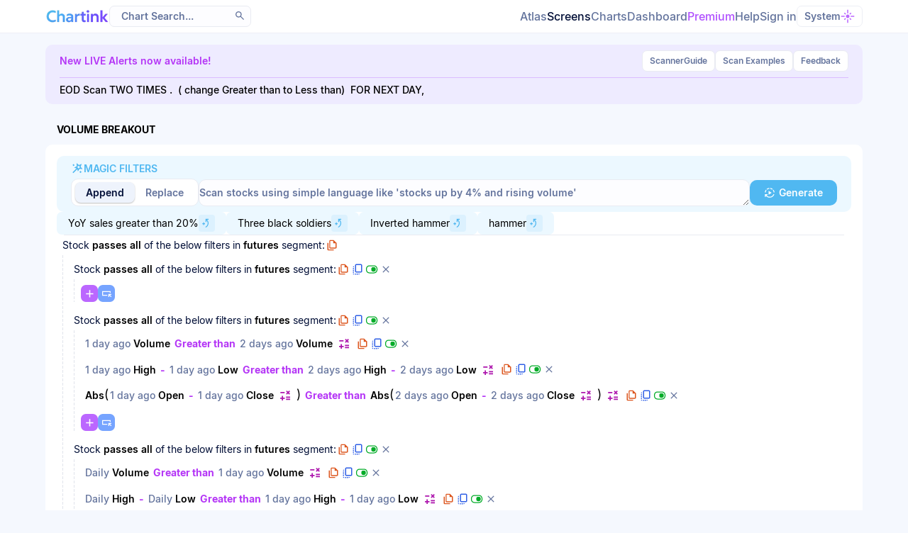

--- FILE ---
content_type: text/html; charset=UTF-8
request_url: https://chartink.com/screener/volume-breakout-50315
body_size: 13713
content:
<!DOCTYPE html>
<html class="" lang="en">
<head><script type="text/javascript">(window.NREUM||(NREUM={})).init={ajax:{deny_list:["bam.nr-data.net"]},feature_flags:["soft_nav"]};(window.NREUM||(NREUM={})).loader_config={licenseKey:"4f831ebbc0",applicationID:"375583170",browserID:"375591368"};;/*! For license information please see nr-loader-rum-1.308.0.min.js.LICENSE.txt */
(()=>{var e,t,r={163:(e,t,r)=>{"use strict";r.d(t,{j:()=>E});var n=r(384),i=r(1741);var a=r(2555);r(860).K7.genericEvents;const s="experimental.resources",o="register",c=e=>{if(!e||"string"!=typeof e)return!1;try{document.createDocumentFragment().querySelector(e)}catch{return!1}return!0};var d=r(2614),u=r(944),l=r(8122);const f="[data-nr-mask]",g=e=>(0,l.a)(e,(()=>{const e={feature_flags:[],experimental:{allow_registered_children:!1,resources:!1},mask_selector:"*",block_selector:"[data-nr-block]",mask_input_options:{color:!1,date:!1,"datetime-local":!1,email:!1,month:!1,number:!1,range:!1,search:!1,tel:!1,text:!1,time:!1,url:!1,week:!1,textarea:!1,select:!1,password:!0}};return{ajax:{deny_list:void 0,block_internal:!0,enabled:!0,autoStart:!0},api:{get allow_registered_children(){return e.feature_flags.includes(o)||e.experimental.allow_registered_children},set allow_registered_children(t){e.experimental.allow_registered_children=t},duplicate_registered_data:!1},browser_consent_mode:{enabled:!1},distributed_tracing:{enabled:void 0,exclude_newrelic_header:void 0,cors_use_newrelic_header:void 0,cors_use_tracecontext_headers:void 0,allowed_origins:void 0},get feature_flags(){return e.feature_flags},set feature_flags(t){e.feature_flags=t},generic_events:{enabled:!0,autoStart:!0},harvest:{interval:30},jserrors:{enabled:!0,autoStart:!0},logging:{enabled:!0,autoStart:!0},metrics:{enabled:!0,autoStart:!0},obfuscate:void 0,page_action:{enabled:!0},page_view_event:{enabled:!0,autoStart:!0},page_view_timing:{enabled:!0,autoStart:!0},performance:{capture_marks:!1,capture_measures:!1,capture_detail:!0,resources:{get enabled(){return e.feature_flags.includes(s)||e.experimental.resources},set enabled(t){e.experimental.resources=t},asset_types:[],first_party_domains:[],ignore_newrelic:!0}},privacy:{cookies_enabled:!0},proxy:{assets:void 0,beacon:void 0},session:{expiresMs:d.wk,inactiveMs:d.BB},session_replay:{autoStart:!0,enabled:!1,preload:!1,sampling_rate:10,error_sampling_rate:100,collect_fonts:!1,inline_images:!1,fix_stylesheets:!0,mask_all_inputs:!0,get mask_text_selector(){return e.mask_selector},set mask_text_selector(t){c(t)?e.mask_selector="".concat(t,",").concat(f):""===t||null===t?e.mask_selector=f:(0,u.R)(5,t)},get block_class(){return"nr-block"},get ignore_class(){return"nr-ignore"},get mask_text_class(){return"nr-mask"},get block_selector(){return e.block_selector},set block_selector(t){c(t)?e.block_selector+=",".concat(t):""!==t&&(0,u.R)(6,t)},get mask_input_options(){return e.mask_input_options},set mask_input_options(t){t&&"object"==typeof t?e.mask_input_options={...t,password:!0}:(0,u.R)(7,t)}},session_trace:{enabled:!0,autoStart:!0},soft_navigations:{enabled:!0,autoStart:!0},spa:{enabled:!0,autoStart:!0},ssl:void 0,user_actions:{enabled:!0,elementAttributes:["id","className","tagName","type"]}}})());var p=r(6154),m=r(9324);let h=0;const v={buildEnv:m.F3,distMethod:m.Xs,version:m.xv,originTime:p.WN},b={consented:!1},y={appMetadata:{},get consented(){return this.session?.state?.consent||b.consented},set consented(e){b.consented=e},customTransaction:void 0,denyList:void 0,disabled:!1,harvester:void 0,isolatedBacklog:!1,isRecording:!1,loaderType:void 0,maxBytes:3e4,obfuscator:void 0,onerror:void 0,ptid:void 0,releaseIds:{},session:void 0,timeKeeper:void 0,registeredEntities:[],jsAttributesMetadata:{bytes:0},get harvestCount(){return++h}},_=e=>{const t=(0,l.a)(e,y),r=Object.keys(v).reduce((e,t)=>(e[t]={value:v[t],writable:!1,configurable:!0,enumerable:!0},e),{});return Object.defineProperties(t,r)};var w=r(5701);const x=e=>{const t=e.startsWith("http");e+="/",r.p=t?e:"https://"+e};var R=r(7836),k=r(3241);const A={accountID:void 0,trustKey:void 0,agentID:void 0,licenseKey:void 0,applicationID:void 0,xpid:void 0},S=e=>(0,l.a)(e,A),T=new Set;function E(e,t={},r,s){let{init:o,info:c,loader_config:d,runtime:u={},exposed:l=!0}=t;if(!c){const e=(0,n.pV)();o=e.init,c=e.info,d=e.loader_config}e.init=g(o||{}),e.loader_config=S(d||{}),c.jsAttributes??={},p.bv&&(c.jsAttributes.isWorker=!0),e.info=(0,a.D)(c);const f=e.init,m=[c.beacon,c.errorBeacon];T.has(e.agentIdentifier)||(f.proxy.assets&&(x(f.proxy.assets),m.push(f.proxy.assets)),f.proxy.beacon&&m.push(f.proxy.beacon),e.beacons=[...m],function(e){const t=(0,n.pV)();Object.getOwnPropertyNames(i.W.prototype).forEach(r=>{const n=i.W.prototype[r];if("function"!=typeof n||"constructor"===n)return;let a=t[r];e[r]&&!1!==e.exposed&&"micro-agent"!==e.runtime?.loaderType&&(t[r]=(...t)=>{const n=e[r](...t);return a?a(...t):n})})}(e),(0,n.US)("activatedFeatures",w.B)),u.denyList=[...f.ajax.deny_list||[],...f.ajax.block_internal?m:[]],u.ptid=e.agentIdentifier,u.loaderType=r,e.runtime=_(u),T.has(e.agentIdentifier)||(e.ee=R.ee.get(e.agentIdentifier),e.exposed=l,(0,k.W)({agentIdentifier:e.agentIdentifier,drained:!!w.B?.[e.agentIdentifier],type:"lifecycle",name:"initialize",feature:void 0,data:e.config})),T.add(e.agentIdentifier)}},384:(e,t,r)=>{"use strict";r.d(t,{NT:()=>s,US:()=>u,Zm:()=>o,bQ:()=>d,dV:()=>c,pV:()=>l});var n=r(6154),i=r(1863),a=r(1910);const s={beacon:"bam.nr-data.net",errorBeacon:"bam.nr-data.net"};function o(){return n.gm.NREUM||(n.gm.NREUM={}),void 0===n.gm.newrelic&&(n.gm.newrelic=n.gm.NREUM),n.gm.NREUM}function c(){let e=o();return e.o||(e.o={ST:n.gm.setTimeout,SI:n.gm.setImmediate||n.gm.setInterval,CT:n.gm.clearTimeout,XHR:n.gm.XMLHttpRequest,REQ:n.gm.Request,EV:n.gm.Event,PR:n.gm.Promise,MO:n.gm.MutationObserver,FETCH:n.gm.fetch,WS:n.gm.WebSocket},(0,a.i)(...Object.values(e.o))),e}function d(e,t){let r=o();r.initializedAgents??={},t.initializedAt={ms:(0,i.t)(),date:new Date},r.initializedAgents[e]=t}function u(e,t){o()[e]=t}function l(){return function(){let e=o();const t=e.info||{};e.info={beacon:s.beacon,errorBeacon:s.errorBeacon,...t}}(),function(){let e=o();const t=e.init||{};e.init={...t}}(),c(),function(){let e=o();const t=e.loader_config||{};e.loader_config={...t}}(),o()}},782:(e,t,r)=>{"use strict";r.d(t,{T:()=>n});const n=r(860).K7.pageViewTiming},860:(e,t,r)=>{"use strict";r.d(t,{$J:()=>u,K7:()=>c,P3:()=>d,XX:()=>i,Yy:()=>o,df:()=>a,qY:()=>n,v4:()=>s});const n="events",i="jserrors",a="browser/blobs",s="rum",o="browser/logs",c={ajax:"ajax",genericEvents:"generic_events",jserrors:i,logging:"logging",metrics:"metrics",pageAction:"page_action",pageViewEvent:"page_view_event",pageViewTiming:"page_view_timing",sessionReplay:"session_replay",sessionTrace:"session_trace",softNav:"soft_navigations",spa:"spa"},d={[c.pageViewEvent]:1,[c.pageViewTiming]:2,[c.metrics]:3,[c.jserrors]:4,[c.spa]:5,[c.ajax]:6,[c.sessionTrace]:7,[c.softNav]:8,[c.sessionReplay]:9,[c.logging]:10,[c.genericEvents]:11},u={[c.pageViewEvent]:s,[c.pageViewTiming]:n,[c.ajax]:n,[c.spa]:n,[c.softNav]:n,[c.metrics]:i,[c.jserrors]:i,[c.sessionTrace]:a,[c.sessionReplay]:a,[c.logging]:o,[c.genericEvents]:"ins"}},944:(e,t,r)=>{"use strict";r.d(t,{R:()=>i});var n=r(3241);function i(e,t){"function"==typeof console.debug&&(console.debug("New Relic Warning: https://github.com/newrelic/newrelic-browser-agent/blob/main/docs/warning-codes.md#".concat(e),t),(0,n.W)({agentIdentifier:null,drained:null,type:"data",name:"warn",feature:"warn",data:{code:e,secondary:t}}))}},1687:(e,t,r)=>{"use strict";r.d(t,{Ak:()=>d,Ze:()=>f,x3:()=>u});var n=r(3241),i=r(7836),a=r(3606),s=r(860),o=r(2646);const c={};function d(e,t){const r={staged:!1,priority:s.P3[t]||0};l(e),c[e].get(t)||c[e].set(t,r)}function u(e,t){e&&c[e]&&(c[e].get(t)&&c[e].delete(t),p(e,t,!1),c[e].size&&g(e))}function l(e){if(!e)throw new Error("agentIdentifier required");c[e]||(c[e]=new Map)}function f(e="",t="feature",r=!1){if(l(e),!e||!c[e].get(t)||r)return p(e,t);c[e].get(t).staged=!0,g(e)}function g(e){const t=Array.from(c[e]);t.every(([e,t])=>t.staged)&&(t.sort((e,t)=>e[1].priority-t[1].priority),t.forEach(([t])=>{c[e].delete(t),p(e,t)}))}function p(e,t,r=!0){const s=e?i.ee.get(e):i.ee,c=a.i.handlers;if(!s.aborted&&s.backlog&&c){if((0,n.W)({agentIdentifier:e,type:"lifecycle",name:"drain",feature:t}),r){const e=s.backlog[t],r=c[t];if(r){for(let t=0;e&&t<e.length;++t)m(e[t],r);Object.entries(r).forEach(([e,t])=>{Object.values(t||{}).forEach(t=>{t[0]?.on&&t[0]?.context()instanceof o.y&&t[0].on(e,t[1])})})}}s.isolatedBacklog||delete c[t],s.backlog[t]=null,s.emit("drain-"+t,[])}}function m(e,t){var r=e[1];Object.values(t[r]||{}).forEach(t=>{var r=e[0];if(t[0]===r){var n=t[1],i=e[3],a=e[2];n.apply(i,a)}})}},1738:(e,t,r)=>{"use strict";r.d(t,{U:()=>g,Y:()=>f});var n=r(3241),i=r(9908),a=r(1863),s=r(944),o=r(5701),c=r(3969),d=r(8362),u=r(860),l=r(4261);function f(e,t,r,a){const f=a||r;!f||f[e]&&f[e]!==d.d.prototype[e]||(f[e]=function(){(0,i.p)(c.xV,["API/"+e+"/called"],void 0,u.K7.metrics,r.ee),(0,n.W)({agentIdentifier:r.agentIdentifier,drained:!!o.B?.[r.agentIdentifier],type:"data",name:"api",feature:l.Pl+e,data:{}});try{return t.apply(this,arguments)}catch(e){(0,s.R)(23,e)}})}function g(e,t,r,n,s){const o=e.info;null===r?delete o.jsAttributes[t]:o.jsAttributes[t]=r,(s||null===r)&&(0,i.p)(l.Pl+n,[(0,a.t)(),t,r],void 0,"session",e.ee)}},1741:(e,t,r)=>{"use strict";r.d(t,{W:()=>a});var n=r(944),i=r(4261);class a{#e(e,...t){if(this[e]!==a.prototype[e])return this[e](...t);(0,n.R)(35,e)}addPageAction(e,t){return this.#e(i.hG,e,t)}register(e){return this.#e(i.eY,e)}recordCustomEvent(e,t){return this.#e(i.fF,e,t)}setPageViewName(e,t){return this.#e(i.Fw,e,t)}setCustomAttribute(e,t,r){return this.#e(i.cD,e,t,r)}noticeError(e,t){return this.#e(i.o5,e,t)}setUserId(e,t=!1){return this.#e(i.Dl,e,t)}setApplicationVersion(e){return this.#e(i.nb,e)}setErrorHandler(e){return this.#e(i.bt,e)}addRelease(e,t){return this.#e(i.k6,e,t)}log(e,t){return this.#e(i.$9,e,t)}start(){return this.#e(i.d3)}finished(e){return this.#e(i.BL,e)}recordReplay(){return this.#e(i.CH)}pauseReplay(){return this.#e(i.Tb)}addToTrace(e){return this.#e(i.U2,e)}setCurrentRouteName(e){return this.#e(i.PA,e)}interaction(e){return this.#e(i.dT,e)}wrapLogger(e,t,r){return this.#e(i.Wb,e,t,r)}measure(e,t){return this.#e(i.V1,e,t)}consent(e){return this.#e(i.Pv,e)}}},1863:(e,t,r)=>{"use strict";function n(){return Math.floor(performance.now())}r.d(t,{t:()=>n})},1910:(e,t,r)=>{"use strict";r.d(t,{i:()=>a});var n=r(944);const i=new Map;function a(...e){return e.every(e=>{if(i.has(e))return i.get(e);const t="function"==typeof e?e.toString():"",r=t.includes("[native code]"),a=t.includes("nrWrapper");return r||a||(0,n.R)(64,e?.name||t),i.set(e,r),r})}},2555:(e,t,r)=>{"use strict";r.d(t,{D:()=>o,f:()=>s});var n=r(384),i=r(8122);const a={beacon:n.NT.beacon,errorBeacon:n.NT.errorBeacon,licenseKey:void 0,applicationID:void 0,sa:void 0,queueTime:void 0,applicationTime:void 0,ttGuid:void 0,user:void 0,account:void 0,product:void 0,extra:void 0,jsAttributes:{},userAttributes:void 0,atts:void 0,transactionName:void 0,tNamePlain:void 0};function s(e){try{return!!e.licenseKey&&!!e.errorBeacon&&!!e.applicationID}catch(e){return!1}}const o=e=>(0,i.a)(e,a)},2614:(e,t,r)=>{"use strict";r.d(t,{BB:()=>s,H3:()=>n,g:()=>d,iL:()=>c,tS:()=>o,uh:()=>i,wk:()=>a});const n="NRBA",i="SESSION",a=144e5,s=18e5,o={STARTED:"session-started",PAUSE:"session-pause",RESET:"session-reset",RESUME:"session-resume",UPDATE:"session-update"},c={SAME_TAB:"same-tab",CROSS_TAB:"cross-tab"},d={OFF:0,FULL:1,ERROR:2}},2646:(e,t,r)=>{"use strict";r.d(t,{y:()=>n});class n{constructor(e){this.contextId=e}}},2843:(e,t,r)=>{"use strict";r.d(t,{G:()=>a,u:()=>i});var n=r(3878);function i(e,t=!1,r,i){(0,n.DD)("visibilitychange",function(){if(t)return void("hidden"===document.visibilityState&&e());e(document.visibilityState)},r,i)}function a(e,t,r){(0,n.sp)("pagehide",e,t,r)}},3241:(e,t,r)=>{"use strict";r.d(t,{W:()=>a});var n=r(6154);const i="newrelic";function a(e={}){try{n.gm.dispatchEvent(new CustomEvent(i,{detail:e}))}catch(e){}}},3606:(e,t,r)=>{"use strict";r.d(t,{i:()=>a});var n=r(9908);a.on=s;var i=a.handlers={};function a(e,t,r,a){s(a||n.d,i,e,t,r)}function s(e,t,r,i,a){a||(a="feature"),e||(e=n.d);var s=t[a]=t[a]||{};(s[r]=s[r]||[]).push([e,i])}},3878:(e,t,r)=>{"use strict";function n(e,t){return{capture:e,passive:!1,signal:t}}function i(e,t,r=!1,i){window.addEventListener(e,t,n(r,i))}function a(e,t,r=!1,i){document.addEventListener(e,t,n(r,i))}r.d(t,{DD:()=>a,jT:()=>n,sp:()=>i})},3969:(e,t,r)=>{"use strict";r.d(t,{TZ:()=>n,XG:()=>o,rs:()=>i,xV:()=>s,z_:()=>a});const n=r(860).K7.metrics,i="sm",a="cm",s="storeSupportabilityMetrics",o="storeEventMetrics"},4234:(e,t,r)=>{"use strict";r.d(t,{W:()=>a});var n=r(7836),i=r(1687);class a{constructor(e,t){this.agentIdentifier=e,this.ee=n.ee.get(e),this.featureName=t,this.blocked=!1}deregisterDrain(){(0,i.x3)(this.agentIdentifier,this.featureName)}}},4261:(e,t,r)=>{"use strict";r.d(t,{$9:()=>d,BL:()=>o,CH:()=>g,Dl:()=>_,Fw:()=>y,PA:()=>h,Pl:()=>n,Pv:()=>k,Tb:()=>l,U2:()=>a,V1:()=>R,Wb:()=>x,bt:()=>b,cD:()=>v,d3:()=>w,dT:()=>c,eY:()=>p,fF:()=>f,hG:()=>i,k6:()=>s,nb:()=>m,o5:()=>u});const n="api-",i="addPageAction",a="addToTrace",s="addRelease",o="finished",c="interaction",d="log",u="noticeError",l="pauseReplay",f="recordCustomEvent",g="recordReplay",p="register",m="setApplicationVersion",h="setCurrentRouteName",v="setCustomAttribute",b="setErrorHandler",y="setPageViewName",_="setUserId",w="start",x="wrapLogger",R="measure",k="consent"},5289:(e,t,r)=>{"use strict";r.d(t,{GG:()=>s,Qr:()=>c,sB:()=>o});var n=r(3878),i=r(6389);function a(){return"undefined"==typeof document||"complete"===document.readyState}function s(e,t){if(a())return e();const r=(0,i.J)(e),s=setInterval(()=>{a()&&(clearInterval(s),r())},500);(0,n.sp)("load",r,t)}function o(e){if(a())return e();(0,n.DD)("DOMContentLoaded",e)}function c(e){if(a())return e();(0,n.sp)("popstate",e)}},5607:(e,t,r)=>{"use strict";r.d(t,{W:()=>n});const n=(0,r(9566).bz)()},5701:(e,t,r)=>{"use strict";r.d(t,{B:()=>a,t:()=>s});var n=r(3241);const i=new Set,a={};function s(e,t){const r=t.agentIdentifier;a[r]??={},e&&"object"==typeof e&&(i.has(r)||(t.ee.emit("rumresp",[e]),a[r]=e,i.add(r),(0,n.W)({agentIdentifier:r,loaded:!0,drained:!0,type:"lifecycle",name:"load",feature:void 0,data:e})))}},6154:(e,t,r)=>{"use strict";r.d(t,{OF:()=>c,RI:()=>i,WN:()=>u,bv:()=>a,eN:()=>l,gm:()=>s,mw:()=>o,sb:()=>d});var n=r(1863);const i="undefined"!=typeof window&&!!window.document,a="undefined"!=typeof WorkerGlobalScope&&("undefined"!=typeof self&&self instanceof WorkerGlobalScope&&self.navigator instanceof WorkerNavigator||"undefined"!=typeof globalThis&&globalThis instanceof WorkerGlobalScope&&globalThis.navigator instanceof WorkerNavigator),s=i?window:"undefined"!=typeof WorkerGlobalScope&&("undefined"!=typeof self&&self instanceof WorkerGlobalScope&&self||"undefined"!=typeof globalThis&&globalThis instanceof WorkerGlobalScope&&globalThis),o=Boolean("hidden"===s?.document?.visibilityState),c=/iPad|iPhone|iPod/.test(s.navigator?.userAgent),d=c&&"undefined"==typeof SharedWorker,u=((()=>{const e=s.navigator?.userAgent?.match(/Firefox[/\s](\d+\.\d+)/);Array.isArray(e)&&e.length>=2&&e[1]})(),Date.now()-(0,n.t)()),l=()=>"undefined"!=typeof PerformanceNavigationTiming&&s?.performance?.getEntriesByType("navigation")?.[0]?.responseStart},6389:(e,t,r)=>{"use strict";function n(e,t=500,r={}){const n=r?.leading||!1;let i;return(...r)=>{n&&void 0===i&&(e.apply(this,r),i=setTimeout(()=>{i=clearTimeout(i)},t)),n||(clearTimeout(i),i=setTimeout(()=>{e.apply(this,r)},t))}}function i(e){let t=!1;return(...r)=>{t||(t=!0,e.apply(this,r))}}r.d(t,{J:()=>i,s:()=>n})},6630:(e,t,r)=>{"use strict";r.d(t,{T:()=>n});const n=r(860).K7.pageViewEvent},7699:(e,t,r)=>{"use strict";r.d(t,{It:()=>a,KC:()=>o,No:()=>i,qh:()=>s});var n=r(860);const i=16e3,a=1e6,s="SESSION_ERROR",o={[n.K7.logging]:!0,[n.K7.genericEvents]:!1,[n.K7.jserrors]:!1,[n.K7.ajax]:!1}},7836:(e,t,r)=>{"use strict";r.d(t,{P:()=>o,ee:()=>c});var n=r(384),i=r(8990),a=r(2646),s=r(5607);const o="nr@context:".concat(s.W),c=function e(t,r){var n={},s={},u={},l=!1;try{l=16===r.length&&d.initializedAgents?.[r]?.runtime.isolatedBacklog}catch(e){}var f={on:p,addEventListener:p,removeEventListener:function(e,t){var r=n[e];if(!r)return;for(var i=0;i<r.length;i++)r[i]===t&&r.splice(i,1)},emit:function(e,r,n,i,a){!1!==a&&(a=!0);if(c.aborted&&!i)return;t&&a&&t.emit(e,r,n);var o=g(n);m(e).forEach(e=>{e.apply(o,r)});var d=v()[s[e]];d&&d.push([f,e,r,o]);return o},get:h,listeners:m,context:g,buffer:function(e,t){const r=v();if(t=t||"feature",f.aborted)return;Object.entries(e||{}).forEach(([e,n])=>{s[n]=t,t in r||(r[t]=[])})},abort:function(){f._aborted=!0,Object.keys(f.backlog).forEach(e=>{delete f.backlog[e]})},isBuffering:function(e){return!!v()[s[e]]},debugId:r,backlog:l?{}:t&&"object"==typeof t.backlog?t.backlog:{},isolatedBacklog:l};return Object.defineProperty(f,"aborted",{get:()=>{let e=f._aborted||!1;return e||(t&&(e=t.aborted),e)}}),f;function g(e){return e&&e instanceof a.y?e:e?(0,i.I)(e,o,()=>new a.y(o)):new a.y(o)}function p(e,t){n[e]=m(e).concat(t)}function m(e){return n[e]||[]}function h(t){return u[t]=u[t]||e(f,t)}function v(){return f.backlog}}(void 0,"globalEE"),d=(0,n.Zm)();d.ee||(d.ee=c)},8122:(e,t,r)=>{"use strict";r.d(t,{a:()=>i});var n=r(944);function i(e,t){try{if(!e||"object"!=typeof e)return(0,n.R)(3);if(!t||"object"!=typeof t)return(0,n.R)(4);const r=Object.create(Object.getPrototypeOf(t),Object.getOwnPropertyDescriptors(t)),a=0===Object.keys(r).length?e:r;for(let s in a)if(void 0!==e[s])try{if(null===e[s]){r[s]=null;continue}Array.isArray(e[s])&&Array.isArray(t[s])?r[s]=Array.from(new Set([...e[s],...t[s]])):"object"==typeof e[s]&&"object"==typeof t[s]?r[s]=i(e[s],t[s]):r[s]=e[s]}catch(e){r[s]||(0,n.R)(1,e)}return r}catch(e){(0,n.R)(2,e)}}},8362:(e,t,r)=>{"use strict";r.d(t,{d:()=>a});var n=r(9566),i=r(1741);class a extends i.W{agentIdentifier=(0,n.LA)(16)}},8374:(e,t,r)=>{r.nc=(()=>{try{return document?.currentScript?.nonce}catch(e){}return""})()},8990:(e,t,r)=>{"use strict";r.d(t,{I:()=>i});var n=Object.prototype.hasOwnProperty;function i(e,t,r){if(n.call(e,t))return e[t];var i=r();if(Object.defineProperty&&Object.keys)try{return Object.defineProperty(e,t,{value:i,writable:!0,enumerable:!1}),i}catch(e){}return e[t]=i,i}},9324:(e,t,r)=>{"use strict";r.d(t,{F3:()=>i,Xs:()=>a,xv:()=>n});const n="1.308.0",i="PROD",a="CDN"},9566:(e,t,r)=>{"use strict";r.d(t,{LA:()=>o,bz:()=>s});var n=r(6154);const i="xxxxxxxx-xxxx-4xxx-yxxx-xxxxxxxxxxxx";function a(e,t){return e?15&e[t]:16*Math.random()|0}function s(){const e=n.gm?.crypto||n.gm?.msCrypto;let t,r=0;return e&&e.getRandomValues&&(t=e.getRandomValues(new Uint8Array(30))),i.split("").map(e=>"x"===e?a(t,r++).toString(16):"y"===e?(3&a()|8).toString(16):e).join("")}function o(e){const t=n.gm?.crypto||n.gm?.msCrypto;let r,i=0;t&&t.getRandomValues&&(r=t.getRandomValues(new Uint8Array(e)));const s=[];for(var o=0;o<e;o++)s.push(a(r,i++).toString(16));return s.join("")}},9908:(e,t,r)=>{"use strict";r.d(t,{d:()=>n,p:()=>i});var n=r(7836).ee.get("handle");function i(e,t,r,i,a){a?(a.buffer([e],i),a.emit(e,t,r)):(n.buffer([e],i),n.emit(e,t,r))}}},n={};function i(e){var t=n[e];if(void 0!==t)return t.exports;var a=n[e]={exports:{}};return r[e](a,a.exports,i),a.exports}i.m=r,i.d=(e,t)=>{for(var r in t)i.o(t,r)&&!i.o(e,r)&&Object.defineProperty(e,r,{enumerable:!0,get:t[r]})},i.f={},i.e=e=>Promise.all(Object.keys(i.f).reduce((t,r)=>(i.f[r](e,t),t),[])),i.u=e=>"nr-rum-1.308.0.min.js",i.o=(e,t)=>Object.prototype.hasOwnProperty.call(e,t),e={},t="NRBA-1.308.0.PROD:",i.l=(r,n,a,s)=>{if(e[r])e[r].push(n);else{var o,c;if(void 0!==a)for(var d=document.getElementsByTagName("script"),u=0;u<d.length;u++){var l=d[u];if(l.getAttribute("src")==r||l.getAttribute("data-webpack")==t+a){o=l;break}}if(!o){c=!0;var f={296:"sha512-+MIMDsOcckGXa1EdWHqFNv7P+JUkd5kQwCBr3KE6uCvnsBNUrdSt4a/3/L4j4TxtnaMNjHpza2/erNQbpacJQA=="};(o=document.createElement("script")).charset="utf-8",i.nc&&o.setAttribute("nonce",i.nc),o.setAttribute("data-webpack",t+a),o.src=r,0!==o.src.indexOf(window.location.origin+"/")&&(o.crossOrigin="anonymous"),f[s]&&(o.integrity=f[s])}e[r]=[n];var g=(t,n)=>{o.onerror=o.onload=null,clearTimeout(p);var i=e[r];if(delete e[r],o.parentNode&&o.parentNode.removeChild(o),i&&i.forEach(e=>e(n)),t)return t(n)},p=setTimeout(g.bind(null,void 0,{type:"timeout",target:o}),12e4);o.onerror=g.bind(null,o.onerror),o.onload=g.bind(null,o.onload),c&&document.head.appendChild(o)}},i.r=e=>{"undefined"!=typeof Symbol&&Symbol.toStringTag&&Object.defineProperty(e,Symbol.toStringTag,{value:"Module"}),Object.defineProperty(e,"__esModule",{value:!0})},i.p="https://js-agent.newrelic.com/",(()=>{var e={374:0,840:0};i.f.j=(t,r)=>{var n=i.o(e,t)?e[t]:void 0;if(0!==n)if(n)r.push(n[2]);else{var a=new Promise((r,i)=>n=e[t]=[r,i]);r.push(n[2]=a);var s=i.p+i.u(t),o=new Error;i.l(s,r=>{if(i.o(e,t)&&(0!==(n=e[t])&&(e[t]=void 0),n)){var a=r&&("load"===r.type?"missing":r.type),s=r&&r.target&&r.target.src;o.message="Loading chunk "+t+" failed: ("+a+": "+s+")",o.name="ChunkLoadError",o.type=a,o.request=s,n[1](o)}},"chunk-"+t,t)}};var t=(t,r)=>{var n,a,[s,o,c]=r,d=0;if(s.some(t=>0!==e[t])){for(n in o)i.o(o,n)&&(i.m[n]=o[n]);if(c)c(i)}for(t&&t(r);d<s.length;d++)a=s[d],i.o(e,a)&&e[a]&&e[a][0](),e[a]=0},r=self["webpackChunk:NRBA-1.308.0.PROD"]=self["webpackChunk:NRBA-1.308.0.PROD"]||[];r.forEach(t.bind(null,0)),r.push=t.bind(null,r.push.bind(r))})(),(()=>{"use strict";i(8374);var e=i(8362),t=i(860);const r=Object.values(t.K7);var n=i(163);var a=i(9908),s=i(1863),o=i(4261),c=i(1738);var d=i(1687),u=i(4234),l=i(5289),f=i(6154),g=i(944),p=i(384);const m=e=>f.RI&&!0===e?.privacy.cookies_enabled;function h(e){return!!(0,p.dV)().o.MO&&m(e)&&!0===e?.session_trace.enabled}var v=i(6389),b=i(7699);class y extends u.W{constructor(e,t){super(e.agentIdentifier,t),this.agentRef=e,this.abortHandler=void 0,this.featAggregate=void 0,this.loadedSuccessfully=void 0,this.onAggregateImported=new Promise(e=>{this.loadedSuccessfully=e}),this.deferred=Promise.resolve(),!1===e.init[this.featureName].autoStart?this.deferred=new Promise((t,r)=>{this.ee.on("manual-start-all",(0,v.J)(()=>{(0,d.Ak)(e.agentIdentifier,this.featureName),t()}))}):(0,d.Ak)(e.agentIdentifier,t)}importAggregator(e,t,r={}){if(this.featAggregate)return;const n=async()=>{let n;await this.deferred;try{if(m(e.init)){const{setupAgentSession:t}=await i.e(296).then(i.bind(i,3305));n=t(e)}}catch(e){(0,g.R)(20,e),this.ee.emit("internal-error",[e]),(0,a.p)(b.qh,[e],void 0,this.featureName,this.ee)}try{if(!this.#t(this.featureName,n,e.init))return(0,d.Ze)(this.agentIdentifier,this.featureName),void this.loadedSuccessfully(!1);const{Aggregate:i}=await t();this.featAggregate=new i(e,r),e.runtime.harvester.initializedAggregates.push(this.featAggregate),this.loadedSuccessfully(!0)}catch(e){(0,g.R)(34,e),this.abortHandler?.(),(0,d.Ze)(this.agentIdentifier,this.featureName,!0),this.loadedSuccessfully(!1),this.ee&&this.ee.abort()}};f.RI?(0,l.GG)(()=>n(),!0):n()}#t(e,r,n){if(this.blocked)return!1;switch(e){case t.K7.sessionReplay:return h(n)&&!!r;case t.K7.sessionTrace:return!!r;default:return!0}}}var _=i(6630),w=i(2614),x=i(3241);class R extends y{static featureName=_.T;constructor(e){var t;super(e,_.T),this.setupInspectionEvents(e.agentIdentifier),t=e,(0,c.Y)(o.Fw,function(e,r){"string"==typeof e&&("/"!==e.charAt(0)&&(e="/"+e),t.runtime.customTransaction=(r||"http://custom.transaction")+e,(0,a.p)(o.Pl+o.Fw,[(0,s.t)()],void 0,void 0,t.ee))},t),this.importAggregator(e,()=>i.e(296).then(i.bind(i,3943)))}setupInspectionEvents(e){const t=(t,r)=>{t&&(0,x.W)({agentIdentifier:e,timeStamp:t.timeStamp,loaded:"complete"===t.target.readyState,type:"window",name:r,data:t.target.location+""})};(0,l.sB)(e=>{t(e,"DOMContentLoaded")}),(0,l.GG)(e=>{t(e,"load")}),(0,l.Qr)(e=>{t(e,"navigate")}),this.ee.on(w.tS.UPDATE,(t,r)=>{(0,x.W)({agentIdentifier:e,type:"lifecycle",name:"session",data:r})})}}class k extends e.d{constructor(e){var t;(super(),f.gm)?(this.features={},(0,p.bQ)(this.agentIdentifier,this),this.desiredFeatures=new Set(e.features||[]),this.desiredFeatures.add(R),(0,n.j)(this,e,e.loaderType||"agent"),t=this,(0,c.Y)(o.cD,function(e,r,n=!1){if("string"==typeof e){if(["string","number","boolean"].includes(typeof r)||null===r)return(0,c.U)(t,e,r,o.cD,n);(0,g.R)(40,typeof r)}else(0,g.R)(39,typeof e)},t),function(e){(0,c.Y)(o.Dl,function(t,r=!1){if("string"!=typeof t&&null!==t)return void(0,g.R)(41,typeof t);const n=e.info.jsAttributes["enduser.id"];r&&null!=n&&n!==t?(0,a.p)(o.Pl+"setUserIdAndResetSession",[t],void 0,"session",e.ee):(0,c.U)(e,"enduser.id",t,o.Dl,!0)},e)}(this),function(e){(0,c.Y)(o.nb,function(t){if("string"==typeof t||null===t)return(0,c.U)(e,"application.version",t,o.nb,!1);(0,g.R)(42,typeof t)},e)}(this),function(e){(0,c.Y)(o.d3,function(){e.ee.emit("manual-start-all")},e)}(this),function(e){(0,c.Y)(o.Pv,function(t=!0){if("boolean"==typeof t){if((0,a.p)(o.Pl+o.Pv,[t],void 0,"session",e.ee),e.runtime.consented=t,t){const t=e.features.page_view_event;t.onAggregateImported.then(e=>{const r=t.featAggregate;e&&!r.sentRum&&r.sendRum()})}}else(0,g.R)(65,typeof t)},e)}(this),this.run()):(0,g.R)(21)}get config(){return{info:this.info,init:this.init,loader_config:this.loader_config,runtime:this.runtime}}get api(){return this}run(){try{const e=function(e){const t={};return r.forEach(r=>{t[r]=!!e[r]?.enabled}),t}(this.init),n=[...this.desiredFeatures];n.sort((e,r)=>t.P3[e.featureName]-t.P3[r.featureName]),n.forEach(r=>{if(!e[r.featureName]&&r.featureName!==t.K7.pageViewEvent)return;if(r.featureName===t.K7.spa)return void(0,g.R)(67);const n=function(e){switch(e){case t.K7.ajax:return[t.K7.jserrors];case t.K7.sessionTrace:return[t.K7.ajax,t.K7.pageViewEvent];case t.K7.sessionReplay:return[t.K7.sessionTrace];case t.K7.pageViewTiming:return[t.K7.pageViewEvent];default:return[]}}(r.featureName).filter(e=>!(e in this.features));n.length>0&&(0,g.R)(36,{targetFeature:r.featureName,missingDependencies:n}),this.features[r.featureName]=new r(this)})}catch(e){(0,g.R)(22,e);for(const e in this.features)this.features[e].abortHandler?.();const t=(0,p.Zm)();delete t.initializedAgents[this.agentIdentifier]?.features,delete this.sharedAggregator;return t.ee.get(this.agentIdentifier).abort(),!1}}}var A=i(2843),S=i(782);class T extends y{static featureName=S.T;constructor(e){super(e,S.T),f.RI&&((0,A.u)(()=>(0,a.p)("docHidden",[(0,s.t)()],void 0,S.T,this.ee),!0),(0,A.G)(()=>(0,a.p)("winPagehide",[(0,s.t)()],void 0,S.T,this.ee)),this.importAggregator(e,()=>i.e(296).then(i.bind(i,2117))))}}var E=i(3969);class I extends y{static featureName=E.TZ;constructor(e){super(e,E.TZ),f.RI&&document.addEventListener("securitypolicyviolation",e=>{(0,a.p)(E.xV,["Generic/CSPViolation/Detected"],void 0,this.featureName,this.ee)}),this.importAggregator(e,()=>i.e(296).then(i.bind(i,9623)))}}new k({features:[R,T,I],loaderType:"lite"})})()})();</script>
    <title>Volume breakout, Technical Analysis Scanner</title>

    <meta name="csrf-token" content="FyUAFA5koDyUQHKh88IFsF4FF0WNwA3D2gs5nUZw"/>
    <meta content="width=device-width, initial-scale=1" name="viewport">

    <meta name="distribution" content="Global">
    <meta name="revisit-after" content="7 days">
    <meta name="description"
          content="EOD Scan TWO TIMES .  ( change Greater than to Less than)  FOR NEXT DAY, 
First 5 Min high / low is the entery point Technical &amp; Fundamental stock screener, scan stocks based on rsi, pe, macd, breakouts, divergence, growth, book vlaue, market cap, dividend yield etc.">
    <meta name="keywords"
          content="Volume breakout"/>
    <meta name="google-site-verification" content="h4usgindzD0ZpF_cPcX5yI0GbdgfmkTSdjjgOoyH8Qw"/>


    <meta property="og:locale" content="en_US"/>
    <meta property="og:type" content="website"/>
    <meta property="og:title" content="Volume breakout, Technical Analysis Scanner"/>
    <meta property="og:description"
          content="EOD Scan TWO TIMES .  ( change Greater than to Less than)  FOR NEXT DAY, 
First 5 Min high / low is the entery point Technical &amp; Fundamental stock screener, scan stocks based on rsi, pe, macd, breakouts, divergence, growth, book vlaue, market cap, dividend yield etc.">

    <meta property="og:url" content="https://chartink.com/screener/volume-breakout-50315"/>
    <meta property="og:site_name" content="Chartink"/>
    <meta property="og:image" content="https://chartink.com/images/og-header.png"/>

    
    <meta name="twitter:card" content="summary"/>
    <meta name="twitter:description"
          content="EOD Scan TWO TIMES .  ( change Greater than to Less than)  FOR NEXT DAY, 
First 5 Min high / low is the entery point Technical &amp; Fundamental stock screener, scan stocks based on rsi, pe, macd, breakouts, divergence, growth, book vlaue, market cap, dividend yield etc.">
    <meta name="twitter:title" content="Volume breakout, Technical Analysis Scanner"/>
    <meta name="twitter:site" content="@chartinkconnect">

    <link rel="icon" href="/favicon.png?v3" type="image/png"/>
    <script async src="https://pagead2.googlesyndication.com/pagead/js/adsbygoogle.js"></script>
    <link href="/css/jquery.timepicker.css" rel="stylesheet">

    <link rel="preload" as="style" href="https://chartink.com/build/assets/app-699164fd.css" /><link rel="stylesheet" href="https://chartink.com/build/assets/app-699164fd.css" />    <link rel="preload" as="style" href="https://chartink.com/build/assets/index-831d8ed0.css" /><link rel="preload" as="style" href="https://chartink.com/build/assets/vue-clipboard-a4059aa7.css" /><link rel="preload" as="style" href="https://chartink.com/build/assets/lodash-cf24d795.css" /><link rel="preload" as="style" href="https://chartink.com/build/assets/columns-b172d016.css" /><link rel="preload" as="style" href="https://chartink.com/build/assets/atlas-5746bbf1.css" /><link rel="modulepreload" href="https://chartink.com/build/assets/atlas-afdec35c.js" /><link rel="modulepreload" href="https://chartink.com/build/assets/index-900c2538.js" /><link rel="modulepreload" href="https://chartink.com/build/assets/vue-clipboard-8a78d1ca.js" /><link rel="modulepreload" href="https://chartink.com/build/assets/lodash-d37b7489.js" /><link rel="modulepreload" href="https://chartink.com/build/assets/columns-094fe8ca.js" /><link rel="modulepreload" href="https://chartink.com/build/assets/ResizeObserver-7bf5cb2c.js" /><link rel="stylesheet" href="https://chartink.com/build/assets/index-831d8ed0.css" /><link rel="stylesheet" href="https://chartink.com/build/assets/vue-clipboard-a4059aa7.css" /><link rel="stylesheet" href="https://chartink.com/build/assets/lodash-cf24d795.css" /><link rel="stylesheet" href="https://chartink.com/build/assets/columns-b172d016.css" /><link rel="stylesheet" href="https://chartink.com/build/assets/atlas-5746bbf1.css" /><script type="module" src="https://chartink.com/build/assets/atlas-afdec35c.js"></script>
    <script>
	(function () {
		/*init default theme*/
		try {
			let LIGHT = 1, DARK = 2, SYSTEM = 3;
			let stored = Number(localStorage.getItem('theme')) || SYSTEM;
			let prefersDark = window.matchMedia && window.matchMedia('(prefers-color-scheme: dark)').matches
			let wantDark = (stored === DARK) || (stored === SYSTEM && prefersDark);
			document.documentElement.classList.toggle('dark', !!wantDark);
		} catch(_) {}
	})();
</script>
    <script>
        // values relevant to scan section
                    window.scanTime = '';
        window.scanBehindByTimeInMins = '';
    </script>

    <script>
        function jump_to_backtest() {
            $('html, body').animate({
                scrollTop: $("#backtest-container").offset().top
            }, 1000);
        }
    </script>

    <!-- Google tag (gtag.js) -->
    <script async src="https://www.googletagmanager.com/gtag/js?id=G-7P3KPC3ZPP"></script>
    <script>
		window.dataLayer = window.dataLayer || [];
		function gtag(){dataLayer.push(arguments);}
		gtag('js', new Date());

		gtag('config', 'G-7P3KPC3ZPP');
    </script>
</head>


<body class="!bg-powder-blue dark:!bg-slate-900">

<div id="root" @click="showCommentToolTip(null), showChartSneak(null),showExplainToolTip(null)">

    <div class="hidden-overlays-select" style="top: 0;left: 0;padding: 0;position: absolute;z-index:1000">
        <hidden-overlays-selects :custom-indicators-json='[]'></hidden-overlays-selects>
    </div>

    <field-comment ref="field-comment"></field-comment>

    <auto-explain ref="auto-explain"></auto-explain>

    <scanner :scan-likes="{&quot;totalLikes&quot;:2,&quot;likedByUser&quot;:false}" :scan-json="{&quot;id&quot;:1649995,&quot;user_id&quot;:90195,&quot;name&quot;:&quot;Volume breakout&quot;,&quot;description&quot;:&quot;EOD Scan TWO TIMES .  ( change Greater than to Less than)  FOR NEXT DAY, \r\nFirst 5 Min high \/ low is the entery point&quot;,&quot;is_private&quot;:false,&quot;created_at&quot;:&quot;2020-02-01T01:30:29.000000Z&quot;,&quot;slug&quot;:&quot;volume-breakout-50315&quot;,&quot;deleted_at&quot;:null,&quot;scan_category_id&quot;:4,&quot;atlas_json&quot;:&quot;{\&quot;group\&quot;:{\&quot;type\&quot;:3,\&quot;children\&quot;:[{\&quot;type\&quot;:3,\&quot;children\&quot;:[],\&quot;measurevalue\&quot;:\&quot;default\&quot;,\&quot;join\&quot;:\&quot;all\&quot;,\&quot;combination\&quot;:\&quot;passes\&quot;,\&quot;segment\&quot;:\&quot;futures_33489\&quot;,\&quot;isEnabled\&quot;:true},{\&quot;type\&quot;:3,\&quot;children\&quot;:[{\&quot;id\&quot;:53577759,\&quot;type\&quot;:2,\&quot;operation\&quot;:{\&quot;value\&quot;:\&quot;&gt;\&quot;,\&quot;field\&quot;:{\&quot;id\&quot;:53577741,\&quot;type\&quot;:2,\&quot;operation\&quot;:{\&quot;value\&quot;:\&quot;default\&quot;,\&quot;field\&quot;:null},\&quot;parentType\&quot;:null,\&quot;isEnabled\&quot;:true,\&quot;measure\&quot;:{\&quot;value\&quot;:\&quot;volume\&quot;,\&quot;type\&quot;:1,\&quot;offset\&quot;:{\&quot;value\&quot;:\&quot;2_days_ago\&quot;,\&quot;intradayOffsetValue\&quot;:\&quot;-0\&quot;},\&quot;parameters\&quot;:[]}}},\&quot;parentType\&quot;:null,\&quot;isEnabled\&quot;:true,\&quot;measure\&quot;:{\&quot;value\&quot;:\&quot;volume\&quot;,\&quot;type\&quot;:1,\&quot;offset\&quot;:{\&quot;value\&quot;:\&quot;1_days_ago\&quot;,\&quot;intradayOffsetValue\&quot;:\&quot;-0\&quot;},\&quot;parameters\&quot;:[]}},{\&quot;id\&quot;:53577761,\&quot;type\&quot;:2,\&quot;operation\&quot;:{\&quot;value\&quot;:\&quot;-\&quot;,\&quot;field\&quot;:{\&quot;id\&quot;:53577747,\&quot;type\&quot;:2,\&quot;operation\&quot;:{\&quot;value\&quot;:\&quot;&gt;\&quot;,\&quot;field\&quot;:{\&quot;id\&quot;:53577745,\&quot;type\&quot;:2,\&quot;operation\&quot;:{\&quot;value\&quot;:\&quot;-\&quot;,\&quot;field\&quot;:{\&quot;id\&quot;:53577743,\&quot;type\&quot;:2,\&quot;operation\&quot;:{\&quot;value\&quot;:\&quot;default\&quot;,\&quot;field\&quot;:null},\&quot;parentType\&quot;:null,\&quot;isEnabled\&quot;:true,\&quot;measure\&quot;:{\&quot;value\&quot;:\&quot;low\&quot;,\&quot;type\&quot;:1,\&quot;offset\&quot;:{\&quot;value\&quot;:\&quot;2_days_ago\&quot;,\&quot;intradayOffsetValue\&quot;:\&quot;-0\&quot;},\&quot;parameters\&quot;:[]}}},\&quot;parentType\&quot;:null,\&quot;isEnabled\&quot;:true,\&quot;measure\&quot;:{\&quot;value\&quot;:\&quot;high\&quot;,\&quot;type\&quot;:1,\&quot;offset\&quot;:{\&quot;value\&quot;:\&quot;2_days_ago\&quot;,\&quot;intradayOffsetValue\&quot;:\&quot;-0\&quot;},\&quot;parameters\&quot;:[]}}},\&quot;parentType\&quot;:null,\&quot;isEnabled\&quot;:true,\&quot;measure\&quot;:{\&quot;value\&quot;:\&quot;low\&quot;,\&quot;type\&quot;:1,\&quot;offset\&quot;:{\&quot;value\&quot;:\&quot;1_days_ago\&quot;,\&quot;intradayOffsetValue\&quot;:\&quot;-0\&quot;},\&quot;parameters\&quot;:[]}}},\&quot;parentType\&quot;:null,\&quot;isEnabled\&quot;:true,\&quot;measure\&quot;:{\&quot;value\&quot;:\&quot;high\&quot;,\&quot;type\&quot;:1,\&quot;offset\&quot;:{\&quot;value\&quot;:\&quot;1_days_ago\&quot;,\&quot;intradayOffsetValue\&quot;:\&quot;-0\&quot;},\&quot;parameters\&quot;:[]}},{\&quot;id\&quot;:53577763,\&quot;type\&quot;:2,\&quot;operation\&quot;:{\&quot;value\&quot;:\&quot;&gt;\&quot;,\&quot;field\&quot;:{\&quot;id\&quot;:53577753,\&quot;type\&quot;:2,\&quot;operation\&quot;:{\&quot;value\&quot;:\&quot;default\&quot;,\&quot;field\&quot;:null},\&quot;parentType\&quot;:null,\&quot;isEnabled\&quot;:true,\&quot;measure\&quot;:{\&quot;value\&quot;:\&quot;abs\&quot;,\&quot;type\&quot;:1,\&quot;parameters\&quot;:[{\&quot;field\&quot;:{\&quot;id\&quot;:53577751,\&quot;type\&quot;:5,\&quot;operation\&quot;:{\&quot;value\&quot;:\&quot;-\&quot;,\&quot;field\&quot;:{\&quot;id\&quot;:53577750,\&quot;type\&quot;:2,\&quot;operation\&quot;:{\&quot;value\&quot;:\&quot;default\&quot;,\&quot;field\&quot;:null},\&quot;parentType\&quot;:null,\&quot;isEnabled\&quot;:true,\&quot;measure\&quot;:{\&quot;value\&quot;:\&quot;close\&quot;,\&quot;type\&quot;:1,\&quot;offset\&quot;:{\&quot;value\&quot;:\&quot;2_days_ago\&quot;,\&quot;intradayOffsetValue\&quot;:\&quot;-0\&quot;},\&quot;parameters\&quot;:[]}}},\&quot;parentType\&quot;:null,\&quot;isEnabled\&quot;:true,\&quot;measure\&quot;:{\&quot;value\&quot;:\&quot;open\&quot;,\&quot;type\&quot;:1,\&quot;offset\&quot;:{\&quot;value\&quot;:\&quot;2_days_ago\&quot;,\&quot;intradayOffsetValue\&quot;:\&quot;-0\&quot;},\&quot;parameters\&quot;:[]}}}]}}},\&quot;parentType\&quot;:null,\&quot;isEnabled\&quot;:true,\&quot;measure\&quot;:{\&quot;value\&quot;:\&quot;abs\&quot;,\&quot;type\&quot;:1,\&quot;parameters\&quot;:[{\&quot;field\&quot;:{\&quot;id\&quot;:53577757,\&quot;type\&quot;:5,\&quot;operation\&quot;:{\&quot;value\&quot;:\&quot;-\&quot;,\&quot;field\&quot;:{\&quot;id\&quot;:53577756,\&quot;type\&quot;:2,\&quot;operation\&quot;:{\&quot;value\&quot;:\&quot;default\&quot;,\&quot;field\&quot;:null},\&quot;parentType\&quot;:null,\&quot;isEnabled\&quot;:true,\&quot;measure\&quot;:{\&quot;value\&quot;:\&quot;close\&quot;,\&quot;type\&quot;:1,\&quot;offset\&quot;:{\&quot;value\&quot;:\&quot;1_days_ago\&quot;,\&quot;intradayOffsetValue\&quot;:\&quot;-0\&quot;},\&quot;parameters\&quot;:[]}}},\&quot;parentType\&quot;:null,\&quot;isEnabled\&quot;:true,\&quot;measure\&quot;:{\&quot;value\&quot;:\&quot;open\&quot;,\&quot;type\&quot;:1,\&quot;offset\&quot;:{\&quot;value\&quot;:\&quot;1_days_ago\&quot;,\&quot;intradayOffsetValue\&quot;:\&quot;-0\&quot;},\&quot;parameters\&quot;:[]}}}]}}],\&quot;measurevalue\&quot;:\&quot;default\&quot;,\&quot;join\&quot;:\&quot;all\&quot;,\&quot;combination\&quot;:\&quot;passes\&quot;,\&quot;segment\&quot;:\&quot;futures_33489\&quot;,\&quot;isEnabled\&quot;:true},{\&quot;type\&quot;:3,\&quot;children\&quot;:[{\&quot;id\&quot;:53577783,\&quot;type\&quot;:2,\&quot;operation\&quot;:{\&quot;value\&quot;:\&quot;&gt;\&quot;,\&quot;field\&quot;:{\&quot;id\&quot;:53577765,\&quot;type\&quot;:2,\&quot;operation\&quot;:{\&quot;value\&quot;:\&quot;default\&quot;,\&quot;field\&quot;:null},\&quot;parentType\&quot;:null,\&quot;isEnabled\&quot;:true,\&quot;measure\&quot;:{\&quot;value\&quot;:\&quot;volume\&quot;,\&quot;type\&quot;:1,\&quot;offset\&quot;:{\&quot;value\&quot;:\&quot;1_days_ago\&quot;,\&quot;intradayOffsetValue\&quot;:\&quot;-0\&quot;},\&quot;parameters\&quot;:[]}}},\&quot;parentType\&quot;:null,\&quot;isEnabled\&quot;:true,\&quot;measure\&quot;:{\&quot;value\&quot;:\&quot;volume\&quot;,\&quot;type\&quot;:1,\&quot;offset\&quot;:{\&quot;value\&quot;:\&quot;0_days_ago\&quot;,\&quot;intradayOffsetValue\&quot;:\&quot;-0\&quot;},\&quot;parameters\&quot;:[]}},{\&quot;id\&quot;:53577785,\&quot;type\&quot;:2,\&quot;operation\&quot;:{\&quot;value\&quot;:\&quot;-\&quot;,\&quot;field\&quot;:{\&quot;id\&quot;:53577771,\&quot;type\&quot;:2,\&quot;operation\&quot;:{\&quot;value\&quot;:\&quot;&gt;\&quot;,\&quot;field\&quot;:{\&quot;id\&quot;:53577769,\&quot;type\&quot;:2,\&quot;operation\&quot;:{\&quot;value\&quot;:\&quot;-\&quot;,\&quot;field\&quot;:{\&quot;id\&quot;:53577767,\&quot;type\&quot;:2,\&quot;operation\&quot;:{\&quot;value\&quot;:\&quot;default\&quot;,\&quot;field\&quot;:null},\&quot;parentType\&quot;:null,\&quot;isEnabled\&quot;:true,\&quot;measure\&quot;:{\&quot;value\&quot;:\&quot;low\&quot;,\&quot;type\&quot;:1,\&quot;offset\&quot;:{\&quot;value\&quot;:\&quot;1_days_ago\&quot;,\&quot;intradayOffsetValue\&quot;:\&quot;-0\&quot;},\&quot;parameters\&quot;:[]}}},\&quot;parentType\&quot;:null,\&quot;isEnabled\&quot;:true,\&quot;measure\&quot;:{\&quot;value\&quot;:\&quot;high\&quot;,\&quot;type\&quot;:1,\&quot;offset\&quot;:{\&quot;value\&quot;:\&quot;1_days_ago\&quot;,\&quot;intradayOffsetValue\&quot;:\&quot;-0\&quot;},\&quot;parameters\&quot;:[]}}},\&quot;parentType\&quot;:null,\&quot;isEnabled\&quot;:true,\&quot;measure\&quot;:{\&quot;value\&quot;:\&quot;low\&quot;,\&quot;type\&quot;:1,\&quot;offset\&quot;:{\&quot;value\&quot;:\&quot;0_days_ago\&quot;,\&quot;intradayOffsetValue\&quot;:\&quot;-0\&quot;},\&quot;parameters\&quot;:[]}}},\&quot;parentType\&quot;:null,\&quot;isEnabled\&quot;:true,\&quot;measure\&quot;:{\&quot;value\&quot;:\&quot;high\&quot;,\&quot;type\&quot;:1,\&quot;offset\&quot;:{\&quot;value\&quot;:\&quot;0_days_ago\&quot;,\&quot;intradayOffsetValue\&quot;:\&quot;-0\&quot;},\&quot;parameters\&quot;:[]}},{\&quot;id\&quot;:53577787,\&quot;type\&quot;:2,\&quot;operation\&quot;:{\&quot;value\&quot;:\&quot;&gt;\&quot;,\&quot;field\&quot;:{\&quot;id\&quot;:53577777,\&quot;type\&quot;:2,\&quot;operation\&quot;:{\&quot;value\&quot;:\&quot;default\&quot;,\&quot;field\&quot;:null},\&quot;parentType\&quot;:null,\&quot;isEnabled\&quot;:true,\&quot;measure\&quot;:{\&quot;value\&quot;:\&quot;abs\&quot;,\&quot;type\&quot;:1,\&quot;parameters\&quot;:[{\&quot;field\&quot;:{\&quot;id\&quot;:53577775,\&quot;type\&quot;:5,\&quot;operation\&quot;:{\&quot;value\&quot;:\&quot;-\&quot;,\&quot;field\&quot;:{\&quot;id\&quot;:53577774,\&quot;type\&quot;:2,\&quot;operation\&quot;:{\&quot;value\&quot;:\&quot;default\&quot;,\&quot;field\&quot;:null},\&quot;parentType\&quot;:null,\&quot;isEnabled\&quot;:true,\&quot;measure\&quot;:{\&quot;value\&quot;:\&quot;close\&quot;,\&quot;type\&quot;:1,\&quot;offset\&quot;:{\&quot;value\&quot;:\&quot;1_days_ago\&quot;,\&quot;intradayOffsetValue\&quot;:\&quot;-0\&quot;},\&quot;parameters\&quot;:[]}}},\&quot;parentType\&quot;:null,\&quot;isEnabled\&quot;:true,\&quot;measure\&quot;:{\&quot;value\&quot;:\&quot;open\&quot;,\&quot;type\&quot;:1,\&quot;offset\&quot;:{\&quot;value\&quot;:\&quot;1_days_ago\&quot;,\&quot;intradayOffsetValue\&quot;:\&quot;-0\&quot;},\&quot;parameters\&quot;:[]}}}]}}},\&quot;parentType\&quot;:null,\&quot;isEnabled\&quot;:true,\&quot;measure\&quot;:{\&quot;value\&quot;:\&quot;abs\&quot;,\&quot;type\&quot;:1,\&quot;parameters\&quot;:[{\&quot;field\&quot;:{\&quot;id\&quot;:53577781,\&quot;type\&quot;:5,\&quot;operation\&quot;:{\&quot;value\&quot;:\&quot;-\&quot;,\&quot;field\&quot;:{\&quot;id\&quot;:53577780,\&quot;type\&quot;:2,\&quot;operation\&quot;:{\&quot;value\&quot;:\&quot;default\&quot;,\&quot;field\&quot;:null},\&quot;parentType\&quot;:null,\&quot;isEnabled\&quot;:true,\&quot;measure\&quot;:{\&quot;value\&quot;:\&quot;close\&quot;,\&quot;type\&quot;:1,\&quot;offset\&quot;:{\&quot;value\&quot;:\&quot;0_days_ago\&quot;,\&quot;intradayOffsetValue\&quot;:\&quot;-0\&quot;},\&quot;parameters\&quot;:[]}}},\&quot;parentType\&quot;:null,\&quot;isEnabled\&quot;:true,\&quot;measure\&quot;:{\&quot;value\&quot;:\&quot;open\&quot;,\&quot;type\&quot;:1,\&quot;offset\&quot;:{\&quot;value\&quot;:\&quot;0_days_ago\&quot;,\&quot;intradayOffsetValue\&quot;:\&quot;-0\&quot;},\&quot;parameters\&quot;:[]}}}]}}],\&quot;measurevalue\&quot;:\&quot;default\&quot;,\&quot;join\&quot;:\&quot;all\&quot;,\&quot;combination\&quot;:\&quot;passes\&quot;,\&quot;segment\&quot;:\&quot;futures_33489\&quot;,\&quot;isEnabled\&quot;:true}],\&quot;measurevalue\&quot;:\&quot;default\&quot;,\&quot;join\&quot;:\&quot;all\&quot;,\&quot;combination\&quot;:\&quot;passes\&quot;,\&quot;segment\&quot;:\&quot;futures_33489\&quot;,\&quot;isEnabled\&quot;:true}}&quot;,&quot;atlas_query&quot;:&quot;( {33489} ( ( {33489} ( 1 day ago volume &gt; 2 days ago volume and 1 day ago high - 1 day ago low &gt; 2 days ago high - 2 days ago low and abs( 1 day ago open - 1 day ago close ) &gt; abs( 2 days ago open - 2 days ago close ) ) ) and( {33489} ( latest volume &gt; 1 day ago volume and latest high - latest low &gt; 1 day ago high - 1 day ago low and abs( latest open - latest close ) &gt; abs( 1 day ago open - 1 day ago close ) ) ) ) )&quot;,&quot;dependant_indicator_ids&quot;:null,&quot;hide_filters&quot;:false,&quot;authorizations&quot;:{&quot;update&quot;:false}}"
             ref="scan"
             :watchlist-json="[{&quot;id&quot;:136699,&quot;name&quot;:&quot;Banknifty&quot;},{&quot;id&quot;:166311,&quot;name&quot;:&quot;ETFs&quot;},{&quot;id&quot;:33489,&quot;name&quot;:&quot;futures&quot;},{&quot;id&quot;:167068,&quot;name&quot;:&quot;Gold ETFs&quot;},{&quot;id&quot;:45603,&quot;name&quot;:&quot;indices&quot;},{&quot;id&quot;:136492,&quot;name&quot;:&quot;Midcap 50&quot;},{&quot;id&quot;:33619,&quot;name&quot;:&quot;nifty 100&quot;},{&quot;id&quot;:46553,&quot;name&quot;:&quot;nifty 200&quot;},{&quot;id&quot;:33492,&quot;name&quot;:&quot;nifty 50&quot;},{&quot;id&quot;:57960,&quot;name&quot;:&quot;nifty 500&quot;},{&quot;id&quot;:1090574,&quot;name&quot;:&quot;nifty 500 multicap 50:25:25&quot;},{&quot;id&quot;:109630,&quot;name&quot;:&quot;nifty and banknifty&quot;},{&quot;id&quot;:1090573,&quot;name&quot;:&quot;nifty large midcap 250&quot;},{&quot;id&quot;:1090582,&quot;name&quot;:&quot;nifty microcap 250&quot;},{&quot;id&quot;:1090585,&quot;name&quot;:&quot;nifty midcap 100&quot;},{&quot;id&quot;:1090588,&quot;name&quot;:&quot;nifty midcap 150&quot;},{&quot;id&quot;:1090591,&quot;name&quot;:&quot;nifty midcap 50&quot;},{&quot;id&quot;:1090579,&quot;name&quot;:&quot;nifty midcap select&quot;},{&quot;id&quot;:1090575,&quot;name&quot;:&quot;nifty mid smallcap 400&quot;},{&quot;id&quot;:1116352,&quot;name&quot;:&quot;nifty next 50&quot;},{&quot;id&quot;:1090587,&quot;name&quot;:&quot;nifty smallcap 100&quot;},{&quot;id&quot;:1090572,&quot;name&quot;:&quot;nifty smallcap 250&quot;},{&quot;id&quot;:1090568,&quot;name&quot;:&quot;nifty smallcap 50&quot;},{&quot;id&quot;:1195362,&quot;name&quot;:&quot;Silver ETFs&quot;}]"
             :scan-categories-json="[{&quot;id&quot;:4,&quot;name&quot;:&quot;Candlestick Patterns scan&quot;},{&quot;id&quot;:3,&quot;name&quot;:&quot;Range Breakouts scan&quot;},{&quot;id&quot;:11,&quot;name&quot;:&quot;Fundamental Scans&quot;},{&quot;id&quot;:2,&quot;name&quot;:&quot;Bullish scan&quot;},{&quot;id&quot;:1,&quot;name&quot;:&quot;Bearish scan&quot;},{&quot;id&quot;:6,&quot;name&quot;:&quot;Intraday Bullish scan&quot;},{&quot;id&quot;:7,&quot;name&quot;:&quot;Intraday Bearish scan&quot;},{&quot;id&quot;:10,&quot;name&quot;:&quot;Crossover&quot;},{&quot;id&quot;:5,&quot;name&quot;:&quot;Other Scans&quot;}]"
             :alert-json="{&quot;pause_after_trigger&quot;:false,&quot;frequencies&quot;:[{&quot;id&quot;:1,&quot;name&quot;:&quot;1 minutes&quot;},{&quot;id&quot;:17,&quot;name&quot;:&quot;2 minutes&quot;},{&quot;id&quot;:18,&quot;name&quot;:&quot;3 minutes&quot;},{&quot;id&quot;:3,&quot;name&quot;:&quot;5 minutes&quot;},{&quot;id&quot;:4,&quot;name&quot;:&quot;10 minutes&quot;},{&quot;id&quot;:5,&quot;name&quot;:&quot;15 minutes&quot;},{&quot;id&quot;:6,&quot;name&quot;:&quot;20 minutes&quot;},{&quot;id&quot;:19,&quot;name&quot;:&quot;25 minutes&quot;},{&quot;id&quot;:7,&quot;name&quot;:&quot;30 minutes&quot;},{&quot;id&quot;:20,&quot;name&quot;:&quot;45 minutes&quot;},{&quot;id&quot;:16,&quot;name&quot;:&quot;75 minutes&quot;},{&quot;id&quot;:22,&quot;name&quot;:&quot;125 minute&quot;},{&quot;id&quot;:8,&quot;name&quot;:&quot;hour&quot;},{&quot;id&quot;:9,&quot;name&quot;:&quot;2 hours&quot;},{&quot;id&quot;:21,&quot;name&quot;:&quot;3 hours&quot;},{&quot;id&quot;:10,&quot;name&quot;:&quot;4 hours&quot;},{&quot;id&quot;:13,&quot;name&quot;:&quot;market open&quot;},{&quot;id&quot;:14,&quot;name&quot;:&quot;market close&quot;},{&quot;id&quot;:12,&quot;name&quot;:&quot;week&quot;},{&quot;id&quot;:11,&quot;name&quot;:&quot;month&quot;},{&quot;id&quot;:15,&quot;name&quot;:&quot;day at time&quot;}],&quot;notificationTypes&quot;:[{&quot;id&quot;:2,&quot;name&quot;:&quot;Email&quot;,&quot;order_number&quot;:1,&quot;is_visible&quot;:true},{&quot;id&quot;:1,&quot;name&quot;:&quot;Sms&quot;,&quot;order_number&quot;:2,&quot;is_visible&quot;:true},{&quot;id&quot;:3,&quot;name&quot;:&quot;Sms &amp; Email&quot;,&quot;order_number&quot;:3,&quot;is_visible&quot;:true},{&quot;id&quot;:4,&quot;name&quot;:&quot;Desktop\/Mobile (web)&quot;,&quot;order_number&quot;:4,&quot;is_visible&quot;:true}],&quot;authorizations&quot;:{&quot;update&quot;:false}}"
             :force-show-filters=false
            @show-chart-sneak="showChartSneak"
             @show-comment-tool-tip="showCommentToolTip"
             @show-explain-tool-tip="showExplainToolTip"
             @hide-filters="hideFilters"
             @change-theme="changeChartTheme"
             @change-main-chart-type="changeMainChartType"
             :current-user='null'
             :user-tags="[]">
    </scanner>
</div>

<script type="text/javascript">window.NREUM||(NREUM={});NREUM.info={"beacon":"bam.nr-data.net","licenseKey":"4f831ebbc0","applicationID":"375583170","transactionName":"ZwYGbERVXkEAUEZQCV5MJVtCXV9cTkBRSwNVDQFK","queueTime":0,"applicationTime":63,"atts":"S0ERGgxPTR5DUhADHU0e","errorBeacon":"bam.nr-data.net","agent":""}</script></body>
<script>
    window.CHARTINK = {
        userId: 0,
        isPremium: false,
        autoRefreshFrequencyInMs: -1,
        isMarketOpen: false,
        newCharts: false,
        isProduction: true
    }
</script>
</html>

































































































































































































--- FILE ---
content_type: text/html; charset=UTF-8
request_url: https://chartink.com/screener/process
body_size: 788
content:
{"draw":1,"recordsTotal":7,"recordsFiltered":7,"data":[{"sr":1,"nsecode":"SRF","name":"Srf Limited","bsecode":"503806","per_chg":-2.68,"close":2883.2,"volume":668685},{"sr":2,"nsecode":"HAVELLS","name":"Havells India Limited","bsecode":"517354","per_chg":-6.97,"close":1346.3,"volume":4182464},{"sr":3,"nsecode":"ADANIGREEN","name":"Adani Green Energy Ltd","bsecode":"541450","per_chg":-3.37,"close":883.2,"volume":2196187},{"sr":4,"nsecode":"IIFL","name":"IIFL Finance Ltd","bsecode":"532636","per_chg":-3.25,"close":630.6,"volume":2171763},{"sr":5,"nsecode":"ETERNAL","name":"Eternal Ltd","bsecode":"543320","per_chg":-4.18,"close":269.6,"volume":83681194},{"sr":6,"nsecode":"CROMPTON","name":"Crompton Greaves Consumer Electricals Limited","bsecode":"539876","per_chg":-3.95,"close":233.6,"volume":5202757},{"sr":7,"nsecode":"IRFC","name":"Indian Railway Finance Corporation Ltd","bsecode":"543257","per_chg":-3.95,"close":116.13,"volume":33802202}],"link":"scanlink:ac0dbd2324b6d85b553363da050ddb57"}

--- FILE ---
content_type: text/html; charset=UTF-8
request_url: https://chartink.com/backtest/process
body_size: 6545
content:
{"metaData":[{"columnAliases":["groupcount(1where({33489}(({33489}(1day agovolume>2days agovolumeand1day agohigh-1day agolow>2days agohigh-2days agolowandabs(1day agoopen-1day agoclose)>abs(2days agoopen-2days agoclose)))and({33489}(latestvolume>1day agovolumeandlatesthigh-latestlow>1day agohigh-1day agolowandabs(latestopen-latestclose)>abs(1day agoopen-1day agoclose))))))"],"availableLimit":25,"maxRows":160,"isTrend":true,"limit":100,"groups":["sector"],"tradeTimes":[1748802600000,1748889000000,1748975400000,1749061800000,1749148200000,1749407400000,1749493800000,1749580200000,1749666600000,1749753000000,1750012200000,1750098600000,1750185000000,1750271400000,1750357800000,1750617000000,1750703400000,1750789800000,1750876200000,1750962600000,1751221800000,1751308200000,1751394600000,1751481000000,1751567400000,1751826600000,1751913000000,1751999400000,1752085800000,1752172200000,1752431400000,1752517800000,1752604200000,1752690600000,1752777000000,1753036200000,1753122600000,1753209000000,1753295400000,1753381800000,1753641000000,1753727400000,1753813800000,1753900200000,1753986600000,1754245800000,1754332200000,1754418600000,1754505000000,1754591400000,1754850600000,1754937000000,1755023400000,1755109800000,1755455400000,1755541800000,1755628200000,1755714600000,1755801000000,1756060200000,1756146600000,1756319400000,1756405800000,1756665000000,1756751400000,1756837800000,1756924200000,1757010600000,1757269800000,1757356200000,1757442600000,1757529000000,1757615400000,1757874600000,1757961000000,1758047400000,1758133800000,1758220200000,1758479400000,1758565800000,1758652200000,1758738600000,1758825000000,1759084200000,1759170600000,1759257000000,1759429800000,1759689000000,1759775400000,1759861800000,1759948200000,1760034600000,1760293800000,1760380200000,1760466600000,1760553000000,1760639400000,1760898600000,1760985000000,1761157800000,1761244200000,1761503400000,1761589800000,1761676200000,1761762600000,1761849000000,1762108200000,1762194600000,1762367400000,1762453800000,1762713000000,1762799400000,1762885800000,1762972200000,1763058600000,1763317800000,1763404200000,1763490600000,1763577000000,1763663400000,1763922600000,1764009000000,1764095400000,1764181800000,1764268200000,1764527400000,1764613800000,1764700200000,1764786600000,1764873000000,1765132200000,1765218600000,1765305000000,1765391400000,1765477800000,1765737000000,1765823400000,1765909800000,1765996200000,1766082600000,1766341800000,1766428200000,1766514600000,1766687400000,1766946600000,1767033000000,1767119400000,1767205800000,1767292200000,1767551400000,1767637800000,1767724200000,1767810600000,1767897000000,1768156200000,1768242600000,1768329000000,1768501800000,1768761000000,1768847400000],"lastUpdateTime":1768903140000}],"aggregatedStockList":[["BLUESTARCO","Largecap","Consumer Discretionary","BRITANNIA","Largecap","FMCG","KAYNES","Largecap","Consumer Discretionary","YESBANK","Largecap","Bank","INDIANB","Largecap","Bank","FORTIS","Largecap","Healthcare","DALBHARAT","Largecap","Building Materials","ANGELONE","Largecap","Financials"],["FEDERALBNK","Largecap","Bank","YESBANK","Largecap","Bank","PGEL","Midcap","Consumer Discretionary"],["KEI","Largecap","Industrials","PIIND","Largecap","Chemicals","SWIGGY","Largecap","I.T"],["CIPLA","Largecap","Healthcare","DRREDDY","Largecap","Healthcare","TRENT","Largecap","Consumer Discretionary","ASHOKLEY","Largecap","Auto","NAUKRI","Largecap","I.T","NBCC","Largecap","Miscellaneous"],["BAJFINANCE","Largecap","Financials","HEROMOTOCO","Largecap","Auto","KOTAKBANK","Largecap","Bank","ASHOKLEY","Largecap","Auto","KFINTECH","Midcap","Financials","MARUTI","Largecap","Auto","DLF","Largecap","Realty","RECLTD","Largecap","Financials","GODREJPROP","Largecap","Realty","PRESTIGE","Largecap","Realty","MCX","Midcap","Financials","BANDHANBNK","Largecap","Bank","HDFCAMC","Largecap","Financials","POLYCAB","Largecap","Industrials","SONACOMS","Largecap","Auto"],["BHARATFORG","Largecap","Industrials","JIOFIN","Largecap","Financials","MANAPPURAM","Largecap","Financials","IIFL","Largecap","Financials","IDEA","Largecap","Telecom-Service","MCX","Midcap","Financials","ADANIENSOL","Largecap","Power & Utilities","BANDHANBNK","Largecap","Bank"],["TORNTPHARM","Largecap","Healthcare","ASIANPAINT","Largecap","Building Materials","ITC","Largecap","FMCG","DALBHARAT","Largecap","Building Materials","PGEL","Midcap","Consumer Discretionary"],["DABUR","Largecap","FMCG","HINDPETRO","Largecap","Energy","INFY","Largecap","I.T","HINDUNILVR","Largecap","FMCG","NESTLEIND","Largecap","FMCG","AUROPHARMA","Largecap","Healthcare","HCLTECH","Largecap","I.T","ALKEM","Largecap","Healthcare"],["CIPLA","Largecap","Healthcare","DABUR","Largecap","FMCG","HINDPETRO","Largecap","Energy","ONGC","Largecap","Energy","HINDUNILVR","Largecap","FMCG","NESTLEIND","Largecap","FMCG","TATACONSUM","Largecap","FMCG","INDHOTEL","Largecap","Services","CONCOR","Largecap","Transportation","PNB","Largecap","Bank","LAURUSLABS","Largecap","Healthcare","CDSL","Largecap","Financials","POWERINDIA","Largecap","Industrials","MAZDOCK","Largecap","Aerospace & Defence"],["PIDILITIND","Largecap","Chemicals","MARUTI","Largecap","Auto","DLF","Largecap","Realty","JUBLFOOD","Largecap","Consumer Discretionary","ICICIGI","Largecap","Financials","SBICARD","Largecap","Financials","POWERINDIA","Largecap","Industrials"],["MFSL","Largecap","Miscellaneous","BOSCHLTD","Largecap","Auto","KAYNES","Largecap","Consumer Discretionary","PRESTIGE","Largecap","Realty"],["PATANJALI","Largecap","FMCG"],["INDUSINDBK","Largecap","Bank","BSE","Largecap","Financials"],["BLUESTARCO","Largecap","Consumer Discretionary","SWIGGY","Largecap","I.T","GAIL","Largecap","Energy","RECLTD","Largecap","Financials"],["GRASIM","Largecap","Textiles","INDHOTEL","Largecap","Services","PHOENIXLTD","Largecap","Realty","MOTHERSON","Largecap","Auto","KFINTECH","Midcap","Financials","JIOFIN","Largecap","Financials","PREMIERENE","Largecap","Services","SWIGGY","Largecap","I.T","UNIONBANK","Largecap","Bank","PERSISTENT","Largecap","I.T","HUDCO","Largecap","Financials","CDSL","Largecap","Financials","SBILIFE","Largecap","Financials","TIINDIA","Largecap","Industrials","CAMS","Smallcap","Financials","LODHA","Largecap","Realty"],["COLPAL","Largecap","FMCG","ITC","Largecap","FMCG","BSE","Largecap","Financials"],["TCS","Largecap","I.T"],["MPHASIS","Largecap","I.T","IDEA","Largecap","Telecom-Service"],["SHREECEM","Largecap","Building Materials","TATACONSUM","Largecap","FMCG","BRITANNIA","Largecap","FMCG","SRF","Largecap","Chemicals","NUVAMA","Midcap","Financials","JINDALSTEL","Largecap","Metals & Mining","SOLARINDS","Largecap","Aerospace & Defence","AUBANK","Largecap","Bank"],["BLUESTARCO","Largecap","Consumer Discretionary","HINDPETRO","Largecap","Energy","SHREECEM","Largecap","Building Materials","AMBUJACEM","Largecap","Building Materials","CHOLAFIN","Largecap","Financials","ADANIENT","Largecap","Services","KAYNES","Largecap","Consumer Discretionary","JIOFIN","Largecap","Financials","BANKBARODA","Largecap","Bank","ICICIBANK","Largecap","Bank","NATIONALUM","Largecap","Metals & Mining","DIVISLAB","Largecap","Healthcare","IDFCFIRSTB","Largecap","Bank","LAURUSLABS","Largecap","Healthcare","BSE","Largecap","Financials","IRCTC","Largecap","Transportation"],["TRENT","Largecap","Consumer Discretionary","KAYNES","Largecap","Consumer Discretionary","WAAREEENER","Largecap","Industrials","BANKBARODA","Largecap","Bank","PNB","Largecap","Bank","DIVISLAB","Largecap","Healthcare","CDSL","Largecap","Financials"],["RBLBANK","Midcap","Bank","DMART","Largecap","Consumer Discretionary","AMBER","Largecap","Consumer Discretionary"],["CIPLA","Largecap","Healthcare","SAIL","Largecap","Metals & Mining","MANKIND","Largecap","Healthcare","SWIGGY","Largecap","I.T","INDUSINDBK","Largecap","Bank","ZYDUSLIFE","Largecap","Healthcare","GMRAIRPORT","Largecap","Miscellaneous","RECLTD","Largecap","Financials","JSWENERGY","Largecap","Power & Utilities"],["KEI","Largecap","Industrials"],["BSE","Largecap","Financials"],["HINDUNILVR","Largecap","FMCG","MPHASIS","Largecap","I.T","GODREJCP","Largecap","FMCG","NAUKRI","Largecap","I.T","LTIM","Largecap","I.T","DIXON","Largecap","Consumer Discretionary"],["KOTAKBANK","Largecap","Bank","LT","Largecap","Realty","ASIANPAINT","Largecap","Building Materials","DELHIVERY","Largecap","Transportation","WAAREEENER","Largecap","Industrials","NTPC","Largecap","Power & Utilities","AUBANK","Largecap","Bank","HDFCLIFE","Largecap","Financials","HDFCAMC","Largecap","Financials","KALYANKJIL","Largecap","Consumer Discretionary"],["SUNPHARMA","Largecap","Healthcare","IREDA","Largecap","Financials","UNIONBANK","Largecap","Bank","GMRAIRPORT","Largecap","Miscellaneous","PGEL","Midcap","Consumer Discretionary","SAMMAANCAP","Midcap","Financials","LAURUSLABS","Largecap","Healthcare","IEX","Midcap","Financials","POWERINDIA","Largecap","Industrials","MAXHEALTH","Largecap","Healthcare"],["IREDA","Largecap","Financials","PNBHOUSING","Largecap","Financials"],["TATATECH","Largecap","I.T","GLENMARK","Largecap","Healthcare","BAJAJ-AUTO","Largecap","Auto","CDSL","Largecap","Financials"],["ADANIENT","Largecap","Services","JIOFIN","Largecap","Financials","IDEA","Largecap","Telecom-Service","SYNGENE","Largecap","Healthcare","VBL","Largecap","FMCG","ADANIGREEN","Largecap","Power & Utilities","SBICARD","Largecap","Financials","ANGELONE","Largecap","Financials","SONACOMS","Largecap","Auto"],["NESTLEIND","Largecap","FMCG","INDHOTEL","Largecap","Services","HCLTECH","Largecap","I.T","YESBANK","Largecap","Bank","SUZLON","Largecap","Industrials"],["SBIN","Largecap","Bank","LICHSGFIN","Largecap","Financials","PATANJALI","Largecap","FMCG","NESTLEIND","Largecap","FMCG","CHOLAFIN","Largecap","Financials","PNB","Largecap","Bank"],["JINDALSTEL","Largecap","Metals & Mining","UNIONBANK","Largecap","Bank","INDIANB","Largecap","Bank","INDIGO","Largecap","Transportation"],["BAJFINANCE","Largecap","Financials","CGPOWER","Largecap","Industrials","TCS","Largecap","I.T","IIFL","Largecap","Financials","NHPC","Largecap","Power & Utilities","ADANIENSOL","Largecap","Power & Utilities","BDL","Largecap","Aerospace & Defence","HAL","Largecap","Aerospace & Defence"],["JSWSTEEL","Largecap","Metals & Mining","AMBUJACEM","Largecap","Building Materials","CHOLAFIN","Largecap","Financials","ABCAPITAL","Largecap","Financials","POLICYBZR","Largecap","I.T"],["SHREECEM","Largecap","Building Materials","SWIGGY","Largecap","I.T","INDUSINDBK","Largecap","Bank","CANBK","Largecap","Bank"],["COLPAL","Largecap","FMCG","PAGEIND","Largecap","Consumer Discretionary","DALBHARAT","Largecap","Building Materials","LODHA","Largecap","Realty"],["MPHASIS","Largecap","I.T","NTPC","Largecap","Power & Utilities","OIL","Largecap","Energy","PERSISTENT","Largecap","I.T"],["CIPLA","Largecap","Healthcare","HEROMOTOCO","Largecap","Auto","VOLTAS","Largecap","Consumer Discretionary","CHOLAFIN","Largecap","Financials","TATATECH","Largecap","I.T","BANKINDIA","Largecap","Bank","ZYDUSLIFE","Largecap","Healthcare","POWERGRID","Largecap","Power & Utilities","BAJAJ-AUTO","Largecap","Auto","NHPC","Largecap","Power & Utilities","ABCAPITAL","Largecap","Financials","TIINDIA","Largecap","Industrials","BANDHANBNK","Largecap","Bank","CAMS","Smallcap","Financials"],["BEL","Largecap","Aerospace & Defence","M&M","Largecap","Auto","PREMIERENE","Largecap","Services","INDUSINDBK","Largecap","Bank","SUZLON","Largecap","Industrials","ADANIPORTS","Largecap","Transportation","GODREJPROP","Largecap","Realty","MCX","Midcap","Financials","KPITTECH","Largecap","I.T","MAZDOCK","Largecap","Aerospace & Defence","LODHA","Largecap","Realty"],["ASIANPAINT","Largecap","Building Materials","PPLPHARMA","Largecap","Healthcare","PIIND","Largecap","Chemicals","VBL","Largecap","FMCG","HDFCAMC","Largecap","Financials"],["NTPC","Largecap","Power & Utilities","PAGEIND","Largecap","Consumer Discretionary"],["M&M","Largecap","Auto","INDIGO","Largecap","Transportation","RBLBANK","Midcap","Bank"],["TRENT","Largecap","Consumer Discretionary","FEDERALBNK","Largecap","Bank","EICHERMOT","Largecap","Auto","UPL","Largecap","Chemicals","GLENMARK","Largecap","Healthcare","IIFL","Largecap","Financials","SUZLON","Largecap","Industrials","SOLARINDS","Largecap","Aerospace & Defence","TECHM","Largecap","I.T","JSWENERGY","Largecap","Power & Utilities","ALKEM","Largecap","Healthcare","BDL","Largecap","Aerospace & Defence"],["ABB","Largecap","Industrials","MFSL","Largecap","Miscellaneous","FEDERALBNK","Largecap","Bank","MANAPPURAM","Largecap","Financials","BSE","Largecap","Financials"],["TITAN","Largecap","Consumer Discretionary","BSE","Largecap","Financials"],["DRREDDY","Largecap","Healthcare","BRITANNIA","Largecap","FMCG","WAAREEENER","Largecap","Industrials","DIXON","Largecap","Consumer Discretionary"],["BLUESTARCO","Largecap","Consumer Discretionary","HINDZINC","Largecap","Metals & Mining","JSWSTEEL","Largecap","Metals & Mining","LUPIN","Largecap","Healthcare","YESBANK","Largecap","Bank","PERSISTENT","Largecap","I.T","IDFCFIRSTB","Largecap","Bank","RBLBANK","Midcap","Bank","VBL","Largecap","FMCG","CDSL","Largecap","Financials"],["JSWSTEEL","Largecap","Metals & Mining","LT","Largecap","Realty","BPCL","Largecap","Energy","ADANIENT","Largecap","Services","IEX","Midcap","Financials","KALYANKJIL","Largecap","Consumer Discretionary"],["LT","Largecap","Realty","DALBHARAT","Largecap","Building Materials"],["BAJFINANCE","Largecap","Financials","HINDUNILVR","Largecap","FMCG"],["HEROMOTOCO","Largecap","Auto","HINDALCO","Largecap","Metals & Mining","TVSMOTOR","Largecap","Auto","SUZLON","Largecap","Industrials","IDEA","Largecap","Telecom-Service","DMART","Largecap","Consumer Discretionary"],["NMDC","Largecap","Metals & Mining","IDEA","Largecap","Telecom-Service","NHPC","Largecap","Power & Utilities","IRCTC","Largecap","Transportation"],["BLUESTARCO","Largecap","Consumer Discretionary","LICHSGFIN","Largecap","Financials","ASHOKLEY","Largecap","Auto","BAJAJHLDNG","Largecap","Financials","LT","Largecap","Realty","BOSCHLTD","Largecap","Auto","HINDUNILVR","Largecap","FMCG","NESTLEIND","Largecap","FMCG","UPL","Largecap","Chemicals","HAVELLS","Largecap","Consumer Discretionary","ULTRACEMCO","Largecap","Building Materials","NTPC","Largecap","Power & Utilities","RECLTD","Largecap","Financials","PNBHOUSING","Largecap","Financials"],["EXIDEIND","Largecap","Auto","RELIANCE","Largecap","Energy","BAJAJHLDNG","Largecap","Financials","UPL","Largecap","Chemicals","MOTHERSON","Largecap","Auto","BANKINDIA","Largecap","Bank","CANBK","Largecap","Bank","SOLARINDS","Largecap","Aerospace & Defence","SYNGENE","Largecap","Healthcare","PNBHOUSING","Largecap","Financials","ADANIGREEN","Largecap","Power & Utilities"],["NMDC","Largecap","Metals & Mining","GAIL","Largecap","Energy"],["SIEMENS","Largecap","Industrials","JSWENERGY","Largecap","Power & Utilities","ANGELONE","Largecap","Financials"],["HDFCBANK","Largecap","Bank","AMBUJACEM","Largecap","Building Materials"],[],["TITAN","Largecap","Consumer Discretionary","TRENT","Largecap","Consumer Discretionary","TATAPOWER","Largecap","Power & Utilities","TATACONSUM","Largecap","FMCG","SRF","Largecap","Chemicals","CHOLAFIN","Largecap","Financials","DELHIVERY","Largecap","Transportation","PIIND","Largecap","Chemicals","WAAREEENER","Largecap","Industrials","CANBK","Largecap","Bank","PETRONET","Largecap","Energy","PRESTIGE","Largecap","Realty","LTIM","Largecap","I.T","ANGELONE","Largecap","Financials","IRFC","Largecap","Financials"],["BLUESTARCO","Largecap","Consumer Discretionary","TITAN","Largecap","Consumer Discretionary","TATAPOWER","Largecap","Power & Utilities","AMBUJACEM","Largecap","Building Materials","MUTHOOTFIN","Largecap","Financials","SYNGENE","Largecap","Healthcare","VBL","Largecap","FMCG","KALYANKJIL","Largecap","Consumer Discretionary"],["BOSCHLTD","Largecap","Auto","NUVAMA","Midcap","Financials","RBLBANK","Midcap","Bank"],["VOLTAS","Largecap","Consumer Discretionary"],["RVNL","Largecap","Realty","MAZDOCK","Largecap","Aerospace & Defence"],["TATASTEEL","Largecap","Metals & Mining"],["PATANJALI","Largecap","FMCG","APOLLOHOSP","Largecap","Healthcare","NUVAMA","Midcap","Financials","HCLTECH","Largecap","I.T","TVSMOTOR","Largecap","Auto","OFSS","Largecap","I.T","CANBK","Largecap","Bank","MARUTI","Largecap","Auto","IDEA","Largecap","Telecom-Service","BAJAJFINSV","Largecap","Financials","VBL","Largecap","FMCG","DMART","Largecap","Consumer Discretionary"],["HCLTECH","Largecap","I.T","IDEA","Largecap","Telecom-Service","ASTRAL","Largecap","Plastic products","GODREJPROP","Largecap","Realty","OBEROIRLTY","Largecap","Realty"],["ABCAPITAL","Largecap","Financials"],["DRREDDY","Largecap","Healthcare","NYKAA","Largecap","I.T"],["TATAELXSI","Largecap","I.T","TATACONSUM","Largecap","FMCG","WIPRO","Largecap","I.T","WAAREEENER","Largecap","Industrials","AXISBANK","Largecap","Bank","COFORGE","Largecap","I.T","BDL","Largecap","Aerospace & Defence","KPITTECH","Largecap","I.T"],["BHEL","Largecap","Industrials","PATANJALI","Largecap","FMCG","BRITANNIA","Largecap","FMCG","SHRIRAMFIN","Largecap","Financials","WAAREEENER","Largecap","Industrials","UNITDSPR","Largecap","FMCG","OFSS","Largecap","I.T","BSE","Largecap","Financials","CAMS","Smallcap","Financials"],["DABUR","Largecap","FMCG","HINDZINC","Largecap","Metals & Mining","VEDL","Largecap","Metals & Mining","HINDUNILVR","Largecap","FMCG","NUVAMA","Midcap","Financials","UNITDSPR","Largecap","FMCG"],["PFC","Largecap","Financials","IDEA","Largecap","Telecom-Service","PRESTIGE","Largecap","Realty","LTF","Largecap","Financials","AUBANK","Largecap","Bank","BANDHANBNK","Largecap","Bank"],["TITAN","Largecap","Consumer Discretionary","GRASIM","Largecap","Textiles","TECHM","Largecap","I.T","TORNTPOWER","Largecap","Power & Utilities","PERSISTENT","Largecap","I.T","AMBER","Largecap","Consumer Discretionary"],["SBIN","Largecap","Bank","MCX","Midcap","Financials","LTIM","Largecap","I.T","HDFCLIFE","Largecap","Financials","KALYANKJIL","Largecap","Consumer Discretionary"],["CIPLA","Largecap","Healthcare","VOLTAS","Largecap","Consumer Discretionary","SRF","Largecap","Chemicals","KFINTECH","Midcap","Financials","PIIND","Largecap","Chemicals","BIOCON","Largecap","Healthcare","LTIM","Largecap","I.T","LAURUSLABS","Largecap","Healthcare","HDFCLIFE","Largecap","Financials","SBICARD","Largecap","Financials"],["EXIDEIND","Largecap","Auto","HDFCBANK","Largecap","Bank","IREDA","Largecap","Financials","TATATECH","Largecap","I.T","ICICIBANK","Largecap","Bank","BHARTIARTL","Largecap","Telecom-Service","TORNTPOWER","Largecap","Power & Utilities","BAJAJ-AUTO","Largecap","Auto","INDIGO","Largecap","Transportation"],["DABUR","Largecap","FMCG","HEROMOTOCO","Largecap","Auto","CHOLAFIN","Largecap","Financials","LICI","Largecap","Financials","BAJAJ-AUTO","Largecap","Auto","MUTHOOTFIN","Largecap","Financials","ADANIENSOL","Largecap","Power & Utilities","HUDCO","Largecap","Financials","ADANIGREEN","Largecap","Power & Utilities"],["MOTHERSON","Largecap","Auto","GODREJCP","Largecap","FMCG","SOLARINDS","Largecap","Aerospace & Defence","BSE","Largecap","Financials"],["NTPC","Largecap","Power & Utilities","INDIANB","Largecap","Bank","DLF","Largecap","Realty","JUBLFOOD","Largecap","Consumer Discretionary","COALINDIA","Largecap","Metals & Mining"],["VEDL","Largecap","Metals & Mining","UNITDSPR","Largecap","FMCG","ASTRAL","Largecap","Plastic products","POWERGRID","Largecap","Power & Utilities"],["TITAN","Largecap","Consumer Discretionary","M&M","Largecap","Auto","INDHOTEL","Largecap","Services","ZYDUSLIFE","Largecap","Healthcare","BIOCON","Largecap","Healthcare","NAUKRI","Largecap","I.T","PFC","Largecap","Financials","ETERNAL","Largecap","I.T"],["CUMMINSIND","Largecap","Industrials","BHARATFORG","Largecap","Industrials","VOLTAS","Largecap","Consumer Discretionary","IOC","Largecap","Energy","PETRONET","Largecap","Energy","LTF","Largecap","Financials","INDIGO","Largecap","Transportation","ABCAPITAL","Largecap","Financials","360ONE","Largecap","Financials"],["BHEL","Largecap","Industrials","CUMMINSIND","Largecap","Industrials","INDIANB","Largecap","Bank"],["YESBANK","Largecap","Bank","CAMS","Smallcap","Financials"],["SUNPHARMA","Largecap","Healthcare","NUVAMA","Midcap","Financials","MARUTI","Largecap","Auto","NBCC","Largecap","Miscellaneous"],["SIEMENS","Largecap","Industrials","CDSL","Largecap","Financials","MAXHEALTH","Largecap","Healthcare"],["INDHOTEL","Largecap","Services","AUROPHARMA","Largecap","Healthcare","ICICIBANK","Largecap","Bank","UNOMINDA","Largecap","Auto","IDEA","Largecap","Telecom-Service","AMBER","Largecap","Consumer Discretionary"],["PIDILITIND","Largecap","Chemicals","AMBUJACEM","Largecap","Building Materials","BHARATFORG","Largecap","Industrials","ASIANPAINT","Largecap","Building Materials","GAIL","Largecap","Energy","CANBK","Largecap","Bank","GODREJPROP","Largecap","Realty","RVNL","Largecap","Realty","360ONE","Largecap","Financials","IRCTC","Largecap","Transportation","IRFC","Largecap","Financials"],["NMDC","Largecap","Metals & Mining","HCLTECH","Largecap","I.T","GMRAIRPORT","Largecap","Miscellaneous","NAUKRI","Largecap","I.T","INOXWIND","Midcap","Industrials","VBL","Largecap","FMCG","HAL","Largecap","Aerospace & Defence","MAZDOCK","Largecap","Aerospace & Defence"],["YESBANK","Largecap","Bank"],["SIEMENS","Largecap","Industrials","INDHOTEL","Largecap","Services","PHOENIXLTD","Largecap","Realty","KFINTECH","Midcap","Financials","ADANIPORTS","Largecap","Transportation","BAJAJFINSV","Largecap","Financials","INDUSTOWER","Largecap","Telecom","DMART","Largecap","Consumer Discretionary","ABCAPITAL","Largecap","Financials"],["HDFCBANK","Largecap","Bank","INDHOTEL","Largecap","Services","TATATECH","Largecap","I.T","PREMIERENE","Largecap","Services","JUBLFOOD","Largecap","Consumer Discretionary","MCX","Midcap","Financials","INDUSTOWER","Largecap","Telecom","AMBER","Largecap","Consumer Discretionary","POWERINDIA","Largecap","Industrials"],["TRENT","Largecap","Consumer Discretionary","GRASIM","Largecap","Textiles","LT","Largecap","Realty","NESTLEIND","Largecap","FMCG","JIOFIN","Largecap","Financials","ULTRACEMCO","Largecap","Building Materials","IIFL","Largecap","Financials","RECLTD","Largecap","Financials","PERSISTENT","Largecap","I.T","360ONE","Largecap","Financials","IRCTC","Largecap","Transportation"],["TITAN","Largecap","Consumer Discretionary","KOTAKBANK","Largecap","Bank","CUMMINSIND","Largecap","Industrials","NESTLEIND","Largecap","FMCG","UNITDSPR","Largecap","FMCG","ADANIPORTS","Largecap","Transportation"],["ASHOKLEY","Largecap","Auto","M&M","Largecap","Auto","ICICIBANK","Largecap","Bank","POLYCAB","Largecap","Industrials","MAXHEALTH","Largecap","Healthcare"],["CIPLA","Largecap","Healthcare","SBIN","Largecap","Bank","SHREECEM","Largecap","Building Materials","FEDERALBNK","Largecap","Bank","BOSCHLTD","Largecap","Auto","PREMIERENE","Largecap","Services","BANKINDIA","Largecap","Bank","ICICIBANK","Largecap","Bank","INDUSINDBK","Largecap","Bank","PNB","Largecap","Bank","OFSS","Largecap","I.T","UNIONBANK","Largecap","Bank","BIOCON","Largecap","Healthcare","JSWENERGY","Largecap","Power & Utilities","RVNL","Largecap","Realty"],[],[],["CIPLA","Largecap","Healthcare","BHEL","Largecap","Industrials","CUMMINSIND","Largecap","Industrials","BOSCHLTD","Largecap","Auto","SUPREMEIND","Largecap","Plastic products","JUBLFOOD","Largecap","Consumer Discretionary","PNBHOUSING","Largecap","Financials","LAURUSLABS","Largecap","Healthcare","IRFC","Largecap","Financials"],["IREDA","Largecap","Financials","INDUSTOWER","Largecap","Telecom"],["UPL","Largecap","Chemicals","IREDA","Largecap","Financials","INDUSINDBK","Largecap","Bank","BSE","Largecap","Financials","POLYCAB","Largecap","Industrials","KPITTECH","Largecap","I.T"],["CGPOWER","Largecap","Industrials","SAIL","Largecap","Metals & Mining","BOSCHLTD","Largecap","Auto","IREDA","Largecap","Financials","HCLTECH","Largecap","I.T","PETRONET","Largecap","Energy","BIOCON","Largecap","Healthcare","NTPC","Largecap","Power & Utilities","PFC","Largecap","Financials","POWERGRID","Largecap","Power & Utilities","RECLTD","Largecap","Financials","NHPC","Largecap","Power & Utilities","JUBLFOOD","Largecap","Consumer Discretionary","COALINDIA","Largecap","Metals & Mining","NBCC","Largecap","Miscellaneous","ADANIENSOL","Largecap","Power & Utilities","ADANIGREEN","Largecap","Power & Utilities","IRFC","Largecap","Financials"],["BHEL","Largecap","Industrials","MFSL","Largecap","Miscellaneous","BPCL","Largecap","Energy"],["PIDILITIND","Largecap","Chemicals","EICHERMOT","Largecap","Auto","PNB","Largecap","Bank","IDFCFIRSTB","Largecap","Bank"],["JSWSTEEL","Largecap","Metals & Mining","PHOENIXLTD","Largecap","Realty","CHOLAFIN","Largecap","Financials","PIIND","Largecap","Chemicals","BANKBARODA","Largecap","Bank","MARUTI","Largecap","Auto","ASTRAL","Largecap","Plastic products","PRESTIGE","Largecap","Realty","MCX","Midcap","Financials"],["CHOLAFIN","Largecap","Financials","GLENMARK","Largecap","Healthcare","KALYANKJIL","Largecap","Consumer Discretionary"],["RELIANCE","Largecap","Energy","TATAELXSI","Largecap","I.T","ASIANPAINT","Largecap","Building Materials","CHOLAFIN","Largecap","Financials","DELHIVERY","Largecap","Transportation","HAVELLS","Largecap","Consumer Discretionary","MANKIND","Largecap","Healthcare","NUVAMA","Midcap","Financials","IREDA","Largecap","Financials","MANAPPURAM","Largecap","Financials","CONCOR","Largecap","Transportation","PFC","Largecap","Financials","RECLTD","Largecap","Financials","NHPC","Largecap","Power & Utilities","PGEL","Midcap","Consumer Discretionary","SYNGENE","Largecap","Healthcare","DMART","Largecap","Consumer Discretionary","IRFC","Largecap","Financials"],["ABB","Largecap","Industrials","SIEMENS","Largecap","Industrials","APOLLOHOSP","Largecap","Healthcare","ABCAPITAL","Largecap","Financials","ANGELONE","Largecap","Financials"],["TRENT","Largecap","Consumer Discretionary","TMPV","Largecap","Auto","NATIONALUM","Largecap","Metals & Mining","MUTHOOTFIN","Largecap","Financials"],["BHEL","Largecap","Industrials","BHARATFORG","Largecap","Industrials","BOSCHLTD","Largecap","Auto","TMPV","Largecap","Auto","MOTHERSON","Largecap","Auto","SOLARINDS","Largecap","Aerospace & Defence"],["EXIDEIND","Largecap","Auto","ASHOKLEY","Largecap","Auto","BOSCHLTD","Largecap","Auto","INDUSINDBK","Largecap","Bank","ADANIPORTS","Largecap","Transportation","HDFCLIFE","Largecap","Financials"],["CIPLA","Largecap","Healthcare","CGPOWER","Largecap","Industrials","TATASTEEL","Largecap","Metals & Mining","ASHOKLEY","Largecap","Auto","AUROPHARMA","Largecap","Healthcare","ICICIBANK","Largecap","Bank","PAGEIND","Largecap","Consumer Discretionary","ASTRAL","Largecap","Plastic products","PGEL","Midcap","Consumer Discretionary","NBCC","Largecap","Miscellaneous","ALKEM","Largecap","Healthcare"],["SUPREMEIND","Largecap","Plastic products","MUTHOOTFIN","Largecap","Financials","PGEL","Midcap","Consumer Discretionary","NBCC","Largecap","Miscellaneous"],["EXIDEIND","Largecap","Auto","CUMMINSIND","Largecap","Industrials","TMPV","Largecap","Auto","MPHASIS","Largecap","I.T","HUDCO","Largecap","Financials","MAXHEALTH","Largecap","Healthcare"],["FEDERALBNK","Largecap","Bank","KAYNES","Largecap","Consumer Discretionary"],["COALINDIA","Largecap","Metals & Mining","SYNGENE","Largecap","Healthcare","LTIM","Largecap","I.T","ICICIPRULI","Largecap","Financials","KALYANKJIL","Largecap","Consumer Discretionary","SONACOMS","Largecap","Auto"],["BRITANNIA","Largecap","FMCG","SRF","Largecap","Chemicals","INDUSINDBK","Largecap","Bank"],["BAJFINANCE","Largecap","Financials","VEDL","Largecap","Metals & Mining","AMBUJACEM","Largecap","Building Materials","KEI","Largecap","Industrials","BANDHANBNK","Largecap","Bank","IRCTC","Largecap","Transportation"],["EXIDEIND","Largecap","Auto","CIPLA","Largecap","Healthcare","JSWSTEEL","Largecap","Metals & Mining","BAJAJHLDNG","Largecap","Financials","HAVELLS","Largecap","Consumer Discretionary","NUVAMA","Midcap","Financials","TATATECH","Largecap","I.T","GAIL","Largecap","Energy","TCS","Largecap","I.T","ASTRAL","Largecap","Plastic products","NHPC","Largecap","Power & Utilities","SYNGENE","Largecap","Healthcare","ETERNAL","Largecap","I.T","NYKAA","Largecap","I.T"],["ABCAPITAL","Largecap","Financials"],["LT","Largecap","Realty"],["HINDUNILVR","Largecap","FMCG","MARUTI","Largecap","Auto"],["INDHOTEL","Largecap","Services","SRF","Largecap","Chemicals","POWERGRID","Largecap","Power & Utilities"],["CIPLA","Largecap","Healthcare","HEROMOTOCO","Largecap","Auto","KFINTECH","Midcap","Financials","SWIGGY","Largecap","I.T","BANKBARODA","Largecap","Bank","IEX","Midcap","Financials"],["SIEMENS","Largecap","Industrials","SWIGGY","Largecap","I.T","AXISBANK","Largecap","Bank","HCLTECH","Largecap","I.T","JSWENERGY","Largecap","Power & Utilities","HDFCAMC","Largecap","Financials","SBICARD","Largecap","Financials"],["BEL","Largecap","Aerospace & Defence","INFY","Largecap","I.T","SHREECEM","Largecap","Building Materials","IREDA","Largecap","Financials","BIOCON","Largecap","Healthcare","PFC","Largecap","Financials","INDIANB","Largecap","Bank","JSWENERGY","Largecap","Power & Utilities","PGEL","Midcap","Consumer Discretionary","APLAPOLLO","Largecap","Industrials","PNBHOUSING","Largecap","Financials","HDFCLIFE","Largecap","Financials","ANGELONE","Largecap","Financials"],["PATANJALI","Largecap","FMCG","MPHASIS","Largecap","I.T","BIOCON","Largecap","Healthcare","COFORGE","Largecap","I.T","SUZLON","Largecap","Industrials","PERSISTENT","Largecap","I.T","MCX","Midcap","Financials"],["KAYNES","Largecap","Consumer Discretionary","PREMIERENE","Largecap","Services","PRESTIGE","Largecap","Realty","SBICARD","Largecap","Financials"],["LICHSGFIN","Largecap","Financials","SIEMENS","Largecap","Industrials","NESTLEIND","Largecap","FMCG","INDHOTEL","Largecap","Services","LICI","Largecap","Financials","KAYNES","Largecap","Consumer Discretionary","JIOFIN","Largecap","Financials","TATATECH","Largecap","I.T","MANAPPURAM","Largecap","Financials","PNB","Largecap","Bank","PFC","Largecap","Financials","GODREJPROP","Largecap","Realty","PRESTIGE","Largecap","Realty","IDFCFIRSTB","Largecap","Bank","ALKEM","Largecap","Healthcare","ICICIPRULI","Largecap","Financials","HAL","Largecap","Aerospace & Defence"],["DRREDDY","Largecap","Healthcare","FEDERALBNK","Largecap","Bank","ASIANPAINT","Largecap","Building Materials","INDHOTEL","Largecap","Services","MOTHERSON","Largecap","Auto","SWIGGY","Largecap","I.T","NAUKRI","Largecap","I.T","COALINDIA","Largecap","Metals & Mining","RVNL","Largecap","Realty"],[],["OFSS","Largecap","I.T","ANGELONE","Largecap","Financials"],["TATASTEEL","Largecap","Metals & Mining","JUBLFOOD","Largecap","Consumer Discretionary","PNBHOUSING","Largecap","Financials","BANDHANBNK","Largecap","Bank"],["BAJAJHLDNG","Largecap","Financials","BRITANNIA","Largecap","FMCG","IDFCFIRSTB","Largecap","Bank"],["SUPREMEIND","Largecap","Plastic products","DELHIVERY","Largecap","Transportation","HCLTECH","Largecap","I.T","PFC","Largecap","Financials","KPITTECH","Largecap","I.T"],["BANKINDIA","Largecap","Bank","LTIM","Largecap","I.T","CDSL","Largecap","Financials","MAZDOCK","Largecap","Aerospace & Defence"],["SIEMENS","Largecap","Industrials","MOTHERSON","Largecap","Auto","SUNPHARMA","Largecap","Healthcare","DIVISLAB","Largecap","Healthcare","CROMPTON","Midcap","Consumer Discretionary"],["BLUESTARCO","Largecap","Consumer Discretionary","TATAELXSI","Largecap","I.T","BHARATFORG","Largecap","Industrials","MOTHERSON","Largecap","Auto","PPLPHARMA","Largecap","Healthcare","MARICO","Largecap","FMCG","GAIL","Largecap","Energy","HCLTECH","Largecap","I.T","IDEA","Largecap","Telecom-Service","GODREJPROP","Largecap","Realty","TIINDIA","Largecap","Industrials","BANDHANBNK","Largecap","Bank","SBICARD","Largecap","Financials"],["CHOLAFIN","Largecap","Financials","PPLPHARMA","Largecap","Healthcare","GLENMARK","Largecap","Healthcare","SOLARINDS","Largecap","Aerospace & Defence","RVNL","Largecap","Realty","MAZDOCK","Largecap","Aerospace & Defence"],["AMBUJACEM","Largecap","Building Materials","CHOLAFIN","Largecap","Financials","NMDC","Largecap","Metals & Mining","IREDA","Largecap","Financials"],["NUVAMA","Midcap","Financials","IEX","Midcap","Financials"],["ASIANPAINT","Largecap","Building Materials","NATIONALUM","Largecap","Metals & Mining"],["BEL","Largecap","Aerospace & Defence","NATIONALUM","Largecap","Metals & Mining","MCX","Midcap","Financials","TIINDIA","Largecap","Industrials","HAL","Largecap","Aerospace & Defence","POLYCAB","Largecap","Industrials"],["HINDPETRO","Largecap","Energy","FEDERALBNK","Largecap","Bank","BAJAJHLDNG","Largecap","Financials","M&M","Largecap","Auto","TATACONSUM","Largecap","FMCG","EICHERMOT","Largecap","Auto","AXISBANK","Largecap","Bank","NATIONALUM","Largecap","Metals & Mining","UNIONBANK","Largecap","Bank","CANBK","Largecap","Bank","INDIANB","Largecap","Bank","MUTHOOTFIN","Largecap","Financials","LAURUSLABS","Largecap","Healthcare","TIINDIA","Largecap","Industrials","AMBER","Largecap","Consumer Discretionary","MAXHEALTH","Largecap","Healthcare"],["DABUR","Largecap","FMCG","HINDPETRO","Largecap","Energy","BHARATFORG","Largecap","Industrials","IDEA","Largecap","Telecom-Service"],["SUPREMEIND","Largecap","Plastic products","NTPC","Largecap","Power & Utilities","JSWENERGY","Largecap","Power & Utilities"],["PPLPHARMA","Largecap","Healthcare","NTPC","Largecap","Power & Utilities"],["ABB","Largecap","Industrials","BEL","Largecap","Aerospace & Defence","HDFCBANK","Largecap","Bank","ONGC","Largecap","Energy","VOLTAS","Largecap","Consumer Discretionary","HINDUNILVR","Largecap","FMCG","BRITANNIA","Largecap","FMCG","LICI","Largecap","Financials","PREMIERENE","Largecap","Services","WAAREEENER","Largecap","Industrials","SWIGGY","Largecap","I.T","AXISBANK","Largecap","Bank","OFSS","Largecap","I.T","UNIONBANK","Largecap","Bank","GODREJPROP","Largecap","Realty","PERSISTENT","Largecap","I.T","PGEL","Midcap","Consumer Discretionary","TIINDIA","Largecap","Industrials","IRCTC","Largecap","Transportation","KALYANKJIL","Largecap","Consumer Discretionary"],["SAIL","Largecap","Metals & Mining","LUPIN","Largecap","Healthcare","RELIANCE","Largecap","Energy","FEDERALBNK","Largecap","Bank","BPCL","Largecap","Energy","SRF","Largecap","Chemicals","SWIGGY","Largecap","I.T","ZYDUSLIFE","Largecap","Healthcare","TCS","Largecap","I.T","LTF","Largecap","Financials"],["CIPLA","Largecap","Healthcare","TITAN","Largecap","Consumer Discretionary","TORNTPHARM","Largecap","Healthcare","MANKIND","Largecap","Healthcare","JIOFIN","Largecap","Financials","ALKEM","Largecap","Healthcare","ICICIGI","Largecap","Financials","CAMS","Smallcap","Financials","ETERNAL","Largecap","I.T"],["ABB","Largecap","Industrials","EXIDEIND","Largecap","Auto","BHEL","Largecap","Industrials","DRREDDY","Largecap","Healthcare","LT","Largecap","Realty","NMDC","Largecap","Metals & Mining","TECHM","Largecap","I.T","NBCC","Largecap","Miscellaneous","IDFCFIRSTB","Largecap","Bank","POWERINDIA","Largecap","Industrials","CAMS","Smallcap","Financials","ANGELONE","Largecap","Financials","NYKAA","Largecap","I.T","PAYTM","Largecap","I.T"],["HAVELLS","Largecap","Consumer Discretionary","TVSMOTOR","Largecap","Auto","NTPC","Largecap","Power & Utilities","DLF","Largecap","Realty","OBEROIRLTY","Largecap","Realty","AMBER","Largecap","Consumer Discretionary","ADANIGREEN","Largecap","Power & Utilities","HDFCAMC","Largecap","Financials","IRCTC","Largecap","Transportation","CAMS","Smallcap","Financials"],["ASIANPAINT","Largecap","Building Materials","DELHIVERY","Largecap","Transportation","GODREJCP","Largecap","FMCG","ULTRACEMCO","Largecap","Building Materials"],["TRENT","Largecap","Consumer Discretionary","FEDERALBNK","Largecap","Bank","AUBANK","Largecap","Bank"],["MPHASIS","Largecap","I.T","TATATECH","Largecap","I.T","MCX","Midcap","Financials"],["APOLLOHOSP","Largecap","Healthcare","SUNPHARMA","Largecap","Healthcare","NUVAMA","Midcap","Financials","ZYDUSLIFE","Largecap","Healthcare","ULTRACEMCO","Largecap","Building Materials"],["KOTAKBANK","Largecap","Bank","TMPV","Largecap","Auto","WIPRO","Largecap","I.T","LICI","Largecap","Financials","MOTHERSON","Largecap","Auto","YESBANK","Largecap","Bank","GODREJPROP","Largecap","Realty","INDIGO","Largecap","Transportation","CROMPTON","Midcap","Consumer Discretionary","ADANIGREEN","Largecap","Power & Utilities","POLICYBZR","Largecap","I.T"],["SRF","Largecap","Chemicals","HAVELLS","Largecap","Consumer Discretionary","IIFL","Largecap","Financials","CROMPTON","Midcap","Consumer Discretionary","ADANIGREEN","Largecap","Power & Utilities","IRFC","Largecap","Financials","ETERNAL","Largecap","I.T"]],"groups":["consumer discretionary","financials","chemicals","power & utilities","i.t","industrials","services","auto","realty","textiles","fmcg","aerospace & defence","energy","miscellaneous","metals & mining","healthcare","telecom","bank","building materials","plastic products","transportation","telecom-service","media","indices","n\/a"],"time":88,"groupData":[{"name":"consumer discretionary","results":[{"groupcount(1where({33489}(({33489}(1day agovolume>2days agovolumeand1day agohigh-1day agolow>2days agohigh-2days agolowandabs(1day agoopen-1day agoclose)>abs(2days agoopen-2days agoclose)))and({33489}(latestvolume>1day agovolumeandlatesthigh-latestlow>1day agohigh-1day agolowandabs(latestopen-latestclose)>abs(1day agoopen-1day agoclose))))))":[2,1,0,1,0,0,1,0,0,1,1,0,0,1,0,0,0,0,0,2,2,2,0,0,0,1,1,1,0,0,0,0,0,0,0,0,0,1,0,1,0,0,1,0,1,0,1,1,1,1,0,0,1,0,2,0,0,0,0,0,2,3,0,1,0,0,1,0,0,0,0,0,0,0,2,1,1,0,0,0,1,0,1,1,0,0,0,0,1,0,0,0,1,2,1,1,0,0,0,0,1,0,0,1,0,0,0,1,3,0,1,0,0,2,1,0,1,1,0,0,1,0,0,0,0,0,0,1,0,1,1,0,0,0,1,0,0,0,1,1,0,0,0,0,0,1,0,0,0,3,0,1,0,2,0,1,0,0,1,2]}]},{"name":"financials","results":[{"groupcount(1where({33489}(({33489}(1day agovolume>2days agovolumeand1day agohigh-1day agolow>2days agohigh-2days agolowandabs(1day agoopen-1day agoclose)>abs(2days agoopen-2days agoclose)))and({33489}(latestvolume>1day agovolumeandlatesthigh-latestlow>1day agohigh-1day agolowandabs(latestopen-latestclose)>abs(1day agoopen-1day agoclose))))))":[1,0,0,0,5,4,0,0,1,2,0,0,1,1,6,1,0,0,1,3,1,0,1,0,1,0,2,3,2,1,3,0,2,0,2,2,0,0,0,3,1,1,0,0,1,2,1,0,1,1,0,1,0,0,4,2,0,1,0,0,3,1,1,0,0,0,2,0,1,0,0,3,1,2,0,2,3,1,4,1,0,0,1,3,0,1,1,1,0,2,0,0,3,1,4,0,0,0,0,0,2,1,2,4,0,0,2,1,7,2,1,0,1,0,1,1,0,1,0,1,2,1,0,0,0,2,2,5,1,1,6,0,0,1,1,1,1,1,0,1,1,2,2,0,1,2,0,0,0,1,1,3,2,2,0,0,1,1,1,2]}]},{"name":"chemicals","results":[{"groupcount(1where({33489}(({33489}(1day agovolume>2days agovolumeand1day agohigh-1day agolow>2days agohigh-2days agolowandabs(1day agoopen-1day agoclose)>abs(2days agoopen-2days agoclose)))and({33489}(latestvolume>1day agovolumeandlatesthigh-latestlow>1day agohigh-1day agolowandabs(latestopen-latestclose)>abs(1day agoopen-1day agoclose))))))":[0,0,1,0,0,0,0,0,0,1,0,0,0,0,0,0,0,0,1,0,0,0,0,0,0,0,0,0,0,0,0,0,0,0,0,0,0,0,0,0,0,1,0,0,1,0,0,0,0,0,0,0,0,0,1,1,0,0,0,0,2,0,0,0,0,0,0,0,0,0,0,0,0,0,0,0,2,0,0,0,0,0,0,0,0,0,0,0,0,1,0,0,0,0,0,0,0,0,0,0,0,0,1,0,0,1,1,0,0,0,0,0,0,0,0,0,0,0,1,0,0,0,0,0,1,0,0,0,0,0,0,0,0,0,0,0,0,0,0,0,0,0,0,0,0,0,0,0,0,0,1,0,0,0,0,0,0,0,0,1]}]},{"name":"power & utilities","results":[{"groupcount(1where({33489}(({33489}(1day agovolume>2days agovolumeand1day agohigh-1day agolow>2days agohigh-2days agolowandabs(1day agoopen-1day agoclose)>abs(2days agoopen-2days agoclose)))and({33489}(latestvolume>1day agovolumeandlatesthigh-latestlow>1day agohigh-1day agolowandabs(latestopen-latestclose)>abs(1day agoopen-1day agoclose))))))":[0,0,0,0,0,1,0,0,0,0,0,0,0,0,0,0,0,0,0,0,0,0,1,0,0,0,1,0,0,0,1,0,0,0,2,0,0,0,1,2,0,0,1,0,1,0,0,0,0,0,0,0,0,1,1,1,0,1,0,0,1,1,0,0,0,0,0,0,0,0,0,0,0,0,1,0,0,1,2,0,1,1,0,0,0,0,0,0,0,0,0,0,0,0,0,0,0,1,0,0,0,0,0,5,0,0,0,0,1,0,0,0,0,0,0,0,0,0,0,0,1,0,0,0,1,0,1,1,0,0,0,0,0,0,0,0,0,0,0,0,0,0,0,0,0,0,0,2,1,0,0,0,0,2,0,0,0,0,1,1]}]},{"name":"i.t","results":[{"groupcount(1where({33489}(({33489}(1day agovolume>2days agovolumeand1day agohigh-1day agolow>2days agohigh-2days agolowandabs(1day agoopen-1day agoclose)>abs(2days agoopen-2days agoclose)))and({33489}(latestvolume>1day agovolumeandlatesthigh-latestlow>1day agohigh-1day agolowandabs(latestopen-latestclose)>abs(1day agoopen-1day agoclose))))))":[0,0,1,1,0,0,0,2,0,0,0,0,0,1,2,0,1,1,0,0,0,0,1,0,0,3,0,0,0,1,0,1,0,0,1,1,1,0,2,1,1,0,0,0,1,0,0,0,1,0,0,0,0,0,0,0,0,0,0,0,1,0,0,0,0,0,2,1,0,1,4,1,0,0,2,1,1,1,0,0,0,0,2,0,0,0,0,0,0,0,2,0,0,1,1,0,0,1,0,0,0,0,1,1,0,0,0,0,1,0,0,0,0,0,0,1,0,1,0,0,4,0,0,0,0,1,2,1,3,0,1,2,0,1,0,0,2,1,0,2,0,0,0,0,0,0,0,0,0,3,2,1,3,0,0,0,2,0,2,1]}]},{"name":"industrials","results":[{"groupcount(1where({33489}(({33489}(1day agovolume>2days agovolumeand1day agohigh-1day agolow>2days agohigh-2days agolowandabs(1day agoopen-1day agoclose)>abs(2days agoopen-2days agoclose)))and({33489}(latestvolume>1day agovolumeandlatesthigh-latestlow>1day agohigh-1day agolowandabs(latestopen-latestclose)>abs(1day agoopen-1day agoclose))))))":[0,0,1,0,1,1,0,0,1,1,0,0,0,0,1,0,0,0,0,0,1,0,0,1,0,0,1,1,0,0,0,1,0,0,1,0,0,0,0,1,1,0,0,0,1,1,0,1,0,0,0,0,1,0,0,0,0,1,0,0,1,0,0,0,0,0,0,0,0,0,1,2,0,0,0,0,0,0,0,0,0,0,0,2,2,0,0,1,0,1,1,0,1,1,0,1,1,0,0,0,2,0,1,1,1,0,0,0,0,2,0,2,0,1,0,1,0,0,0,1,0,0,0,0,0,0,1,1,1,0,1,0,0,0,0,0,0,0,1,2,0,0,0,0,2,1,1,0,0,3,0,0,3,0,0,0,0,0,0,0]}]},{"name":"services","results":[{"groupcount(1where({33489}(({33489}(1day agovolume>2days agovolumeand1day agohigh-1day agolow>2days agohigh-2days agolowandabs(1day agoopen-1day agoclose)>abs(2days agoopen-2days agoclose)))and({33489}(latestvolume>1day agovolumeandlatesthigh-latestlow>1day agohigh-1day agolowandabs(latestopen-latestclose)>abs(1day agoopen-1day agoclose))))))":[0,0,0,0,0,0,0,0,1,0,0,0,0,0,2,0,0,0,0,1,0,0,0,0,0,0,0,0,0,0,1,1,0,0,0,0,0,0,0,0,1,0,0,0,0,0,0,0,0,1,0,0,0,0,0,0,0,0,0,0,0,0,0,0,0,0,0,0,0,0,0,0,0,0,0,0,0,0,0,0,0,0,1,0,0,0,0,0,1,0,0,0,1,2,0,0,0,1,0,0,0,0,0,0,0,0,0,0,0,0,0,0,0,0,0,0,0,0,0,0,0,0,0,0,1,0,0,0,0,1,1,1,0,0,0,0,0,0,0,0,0,0,0,0,0,0,0,0,0,1,0,0,0,0,0,0,0,0,0,0]}]},{"name":"auto","results":[{"groupcount(1where({33489}(({33489}(1day agovolume>2days agovolumeand1day agohigh-1day agolow>2days agohigh-2days agolowandabs(1day agoopen-1day agoclose)>abs(2days agoopen-2days agoclose)))and({33489}(latestvolume>1day agovolumeandlatesthigh-latestlow>1day agohigh-1day agolowandabs(latestopen-latestclose)>abs(1day agoopen-1day agoclose))))))":[0,0,0,1,4,0,0,0,0,1,1,0,0,0,1,0,0,0,0,0,0,0,0,0,0,0,0,0,0,1,1,0,0,0,0,0,0,0,0,2,1,0,0,1,1,0,0,0,0,0,0,0,2,0,2,2,0,0,0,0,0,0,1,0,0,0,2,0,0,0,0,0,0,0,0,0,0,2,2,1,0,0,1,0,0,0,1,0,1,0,0,0,0,0,0,0,2,1,0,0,1,0,0,1,0,1,1,0,0,0,1,3,3,1,0,2,0,1,0,0,1,0,0,1,0,1,0,0,0,0,0,1,0,0,0,0,0,0,1,1,0,0,0,0,0,2,0,0,0,0,0,0,1,1,0,0,0,0,2,0]}]},{"name":"realty","results":[{"groupcount(1where({33489}(({33489}(1day agovolume>2days agovolumeand1day agohigh-1day agolow>2days agohigh-2days agolowandabs(1day agoopen-1day agoclose)>abs(2days agoopen-2days agoclose)))and({33489}(latestvolume>1day agovolumeandlatesthigh-latestlow>1day agohigh-1day agolowandabs(latestopen-latestclose)>abs(1day agoopen-1day agoclose))))))":[0,0,0,0,3,0,0,0,0,1,1,0,0,0,2,0,0,0,0,0,0,0,0,0,0,0,1,0,0,0,0,0,0,0,0,0,0,1,0,0,2,0,0,0,0,0,0,0,0,1,1,0,0,0,1,0,0,0,0,0,1,0,0,0,1,0,0,2,0,0,0,0,0,1,0,0,0,0,0,0,1,0,0,0,0,0,0,0,0,2,0,0,1,0,1,0,0,1,0,0,0,0,0,0,0,0,2,0,0,0,0,0,0,0,0,0,0,0,0,0,0,0,1,0,0,0,0,0,0,1,2,1,0,0,0,0,0,0,0,1,1,0,0,0,0,0,0,0,0,1,0,0,1,2,0,0,0,0,1,0]}]},{"name":"textiles","results":[{"groupcount(1where({33489}(({33489}(1day agovolume>2days agovolumeand1day agohigh-1day agolow>2days agohigh-2days agolowandabs(1day agoopen-1day agoclose)>abs(2days agoopen-2days agoclose)))and({33489}(latestvolume>1day agovolumeandlatesthigh-latestlow>1day agohigh-1day agolowandabs(latestopen-latestclose)>abs(1day agoopen-1day agoclose))))))":[0,0,0,0,0,0,0,0,0,0,0,0,0,0,1,0,0,0,0,0,0,0,0,0,0,0,0,0,0,0,0,0,0,0,0,0,0,0,0,0,0,0,0,0,0,0,0,0,0,0,0,0,0,0,0,0,0,0,0,0,0,0,0,0,0,0,0,0,0,0,0,0,0,0,1,0,0,0,0,0,0,0,0,0,0,0,0,0,0,0,0,0,0,0,1,0,0,0,0,0,0,0,0,0,0,0,0,0,0,0,0,0,0,0,0,0,0,0,0,0,0,0,0,0,0,0,0,0,0,0,0,0,0,0,0,0,0,0,0,0,0,0,0,0,0,0,0,0,0,0,0,0,0,0,0,0,0,0,0,0]}]},{"name":"fmcg","results":[{"groupcount(1where({33489}(({33489}(1day agovolume>2days agovolumeand1day agohigh-1day agolow>2days agohigh-2days agolowandabs(1day agoopen-1day agoclose)>abs(2days agoopen-2days agoclose)))and({33489}(latestvolume>1day agovolumeandlatesthigh-latestlow>1day agohigh-1day agolowandabs(latestopen-latestclose)>abs(1day agoopen-1day agoclose))))))":[1,0,0,0,0,0,1,3,4,0,0,1,0,0,0,2,0,0,2,0,0,0,0,0,0,2,0,0,0,0,1,1,2,0,0,0,0,1,0,0,0,1,0,0,0,0,0,1,1,0,0,1,0,0,2,0,0,0,0,0,1,1,0,0,0,0,2,0,0,0,1,3,3,0,0,0,0,0,1,1,0,1,0,0,0,0,0,0,0,0,1,0,0,0,1,2,0,0,0,0,0,0,0,0,0,0,0,0,0,0,0,0,0,0,0,0,0,0,1,0,0,0,0,1,0,0,0,0,1,0,1,0,0,0,0,1,0,0,0,1,0,0,0,0,0,1,1,0,0,2,0,0,0,0,1,0,0,0,0,0]}]},{"name":"aerospace & defence","results":[{"groupcount(1where({33489}(({33489}(1day agovolume>2days agovolumeand1day agohigh-1day agolow>2days agohigh-2days agolowandabs(1day agoopen-1day agoclose)>abs(2days agoopen-2days agoclose)))and({33489}(latestvolume>1day agovolumeandlatesthigh-latestlow>1day agohigh-1day agolowandabs(latestopen-latestclose)>abs(1day agoopen-1day agoclose))))))":[0,0,0,0,0,0,0,0,1,0,0,0,0,0,0,0,0,0,1,0,0,0,0,0,0,0,0,0,0,0,0,0,0,0,2,0,0,0,0,0,2,0,0,0,2,0,0,0,0,0,0,0,0,0,0,1,0,0,0,0,0,0,0,0,1,0,0,0,0,0,1,0,0,0,0,0,0,0,0,1,0,0,0,0,0,0,0,0,0,0,2,0,0,0,0,0,0,0,0,0,0,0,0,0,0,0,0,0,0,0,0,1,0,0,0,0,0,0,0,0,0,0,0,0,0,0,0,1,0,0,1,0,0,0,0,0,0,1,0,0,2,0,0,0,2,0,0,0,0,1,0,0,0,0,0,0,0,0,0,0]}]},{"name":"energy","results":[{"groupcount(1where({33489}(({33489}(1day agovolume>2days agovolumeand1day agohigh-1day agolow>2days agohigh-2days agolowandabs(1day agoopen-1day agoclose)>abs(2days agoopen-2days agoclose)))and({33489}(latestvolume>1day agovolumeandlatesthigh-latestlow>1day agohigh-1day agolowandabs(latestopen-latestclose)>abs(1day agoopen-1day agoclose))))))":[0,0,0,0,0,0,0,1,2,0,0,0,0,1,0,0,0,0,0,1,0,0,0,0,0,0,0,0,0,0,0,0,0,0,0,0,0,0,1,0,0,0,0,0,0,0,0,0,0,1,0,0,0,0,0,1,1,0,0,0,1,0,0,0,0,0,0,0,0,0,0,0,0,0,0,0,0,0,0,0,0,0,0,2,0,0,0,0,0,1,0,0,0,0,0,0,0,0,0,0,0,0,0,1,1,0,0,0,1,0,0,0,0,0,0,0,0,0,0,0,1,0,0,0,0,0,0,0,0,0,0,0,0,0,0,0,0,0,0,1,0,0,0,0,0,1,1,0,0,1,2,0,0,0,0,0,0,0,0,0]}]},{"name":"miscellaneous","results":[{"groupcount(1where({33489}(({33489}(1day agovolume>2days agovolumeand1day agohigh-1day agolow>2days agohigh-2days agolowandabs(1day agoopen-1day agoclose)>abs(2days agoopen-2days agoclose)))and({33489}(latestvolume>1day agovolumeandlatesthigh-latestlow>1day agohigh-1day agolowandabs(latestopen-latestclose)>abs(1day agoopen-1day agoclose))))))":[0,0,0,1,0,0,0,0,0,0,1,0,0,0,0,0,0,0,0,0,0,0,1,0,0,0,0,1,0,0,0,0,0,0,0,0,0,0,0,0,0,0,0,0,0,1,0,0,0,0,0,0,0,0,0,0,0,0,0,0,0,0,0,0,0,0,0,0,0,0,0,0,0,0,0,0,0,0,0,0,0,0,0,0,0,0,1,0,0,0,1,0,0,0,0,0,0,0,0,0,0,0,0,1,1,0,0,0,0,0,0,0,0,1,1,0,0,0,0,0,0,0,0,0,0,0,0,0,0,0,0,0,0,0,0,0,0,0,0,0,0,0,0,0,0,0,0,0,0,0,0,0,1,0,0,0,0,0,0,0]}]},{"name":"metals & mining","results":[{"groupcount(1where({33489}(({33489}(1day agovolume>2days agovolumeand1day agohigh-1day agolow>2days agohigh-2days agolowandabs(1day agoopen-1day agoclose)>abs(2days agoopen-2days agoclose)))and({33489}(latestvolume>1day agovolumeandlatesthigh-latestlow>1day agohigh-1day agolowandabs(latestopen-latestclose)>abs(1day agoopen-1day agoclose))))))":[0,0,0,0,0,0,0,0,0,0,0,0,0,0,0,0,0,0,1,1,0,0,1,0,0,0,0,0,0,0,0,0,0,1,0,1,0,0,0,0,0,0,0,0,0,0,0,0,2,1,0,0,1,1,0,0,1,0,0,0,0,0,0,0,0,1,0,0,0,0,0,0,2,0,0,0,0,0,0,0,1,1,0,0,0,0,0,0,0,0,1,0,0,0,0,0,0,0,0,0,0,0,0,2,0,0,1,0,0,0,1,0,0,1,0,0,0,1,0,1,1,0,0,0,0,0,0,0,0,0,0,1,0,0,1,0,0,0,0,0,0,1,0,1,1,1,0,0,0,0,1,0,1,0,0,0,0,0,0,0]}]},{"name":"healthcare","results":[{"groupcount(1where({33489}(({33489}(1day agovolume>2days agovolumeand1day agohigh-1day agolow>2days agohigh-2days agolowandabs(1day agoopen-1day agoclose)>abs(2days agoopen-2days agoclose)))and({33489}(latestvolume>1day agovolumeandlatesthigh-latestlow>1day agohigh-1day agolowandabs(latestopen-latestclose)>abs(1day agoopen-1day agoclose))))))":[1,0,0,2,0,0,1,2,2,0,0,0,0,0,0,0,0,0,0,2,1,0,3,0,0,0,0,3,0,1,1,0,0,0,0,0,0,0,0,2,0,1,0,0,2,0,0,1,1,0,0,0,0,0,0,1,0,0,0,0,0,1,0,0,0,0,1,0,0,1,0,0,0,0,0,0,3,0,0,0,0,0,2,0,0,0,1,1,1,0,0,0,0,0,0,0,1,2,0,0,2,0,0,1,0,0,0,1,2,1,0,0,0,3,0,1,0,1,0,0,2,0,0,0,0,1,0,1,1,0,1,1,0,0,0,0,0,0,2,1,2,0,0,0,0,2,0,0,1,0,2,4,1,0,0,0,0,3,0,0]}]},{"name":"telecom","results":[{"groupcount(1where({33489}(({33489}(1day agovolume>2days agovolumeand1day agohigh-1day agolow>2days agohigh-2days agolowandabs(1day agoopen-1day agoclose)>abs(2days agoopen-2days agoclose)))and({33489}(latestvolume>1day agovolumeandlatesthigh-latestlow>1day agohigh-1day agolowandabs(latestopen-latestclose)>abs(1day agoopen-1day agoclose))))))":[0,0,0,0,0,0,0,0,0,0,0,0,0,0,0,0,0,0,0,0,0,0,0,0,0,0,0,0,0,0,0,0,0,0,0,0,0,0,0,0,0,0,0,0,0,0,0,0,0,0,0,0,0,0,0,0,0,0,0,0,0,0,0,0,0,0,0,0,0,0,0,0,0,0,0,0,0,0,0,0,0,0,0,0,0,0,0,0,0,0,0,0,1,1,0,0,0,0,0,0,0,1,0,0,0,0,0,0,0,0,0,0,0,0,0,0,0,0,0,0,0,0,0,0,0,0,0,0,0,0,0,0,0,0,0,0,0,0,0,0,0,0,0,0,0,0,0,0,0,0,0,0,0,0,0,0,0,0,0,0]}]},{"name":"bank","results":[{"groupcount(1where({33489}(({33489}(1day agovolume>2days agovolumeand1day agohigh-1day agolow>2days agohigh-2days agolowandabs(1day agoopen-1day agoclose)>abs(2days agoopen-2days agoclose)))and({33489}(latestvolume>1day agovolumeandlatesthigh-latestlow>1day agohigh-1day agolowandabs(latestopen-latestclose)>abs(1day agoopen-1day agoclose))))))":[2,2,0,0,2,1,0,0,1,0,0,0,1,0,1,0,0,0,1,3,2,1,1,0,0,0,2,1,0,0,0,1,2,2,0,0,2,0,0,2,1,0,0,1,1,1,0,0,3,0,0,0,0,0,0,2,0,0,1,0,1,0,1,0,0,0,1,0,0,0,1,0,0,2,0,1,0,2,0,0,1,0,0,0,1,1,0,0,1,1,0,1,0,1,0,1,1,7,0,0,0,0,1,0,0,2,1,0,0,0,0,0,1,1,0,0,1,0,1,1,0,0,0,0,0,1,1,1,0,0,2,1,0,0,1,1,0,1,0,1,0,0,0,0,0,5,0,0,0,3,1,0,1,0,0,2,0,0,2,0]}]},{"name":"building materials","results":[{"groupcount(1where({33489}(({33489}(1day agovolume>2days agovolumeand1day agohigh-1day agolow>2days agohigh-2days agolowandabs(1day agoopen-1day agoclose)>abs(2days agoopen-2days agoclose)))and({33489}(latestvolume>1day agovolumeandlatesthigh-latestlow>1day agohigh-1day agolowandabs(latestopen-latestclose)>abs(1day agoopen-1day agoclose))))))":[1,0,0,0,0,0,2,0,0,0,0,0,0,0,0,0,0,0,1,2,0,0,0,0,0,0,1,0,0,0,0,0,0,0,0,1,1,1,0,0,0,1,0,0,0,0,0,0,0,0,1,0,0,0,1,0,0,0,1,0,0,1,0,0,0,0,0,0,0,0,0,0,0,0,0,0,0,0,0,0,0,0,0,0,0,0,0,0,0,2,0,0,0,0,1,0,0,1,0,0,0,0,0,0,0,0,0,0,1,0,0,0,0,0,0,0,0,0,0,1,0,0,0,0,0,0,0,1,0,0,0,1,0,0,0,0,0,0,0,0,0,1,0,1,0,0,0,0,0,0,0,0,0,0,2,0,0,1,0,0]}]},{"name":"plastic products","results":[{"groupcount(1where({33489}(({33489}(1day agovolume>2days agovolumeand1day agohigh-1day agolow>2days agohigh-2days agolowandabs(1day agoopen-1day agoclose)>abs(2days agoopen-2days agoclose)))and({33489}(latestvolume>1day agovolumeandlatesthigh-latestlow>1day agohigh-1day agolowandabs(latestopen-latestclose)>abs(1day agoopen-1day agoclose))))))":[0,0,0,0,0,0,0,0,0,0,0,0,0,0,0,0,0,0,0,0,0,0,0,0,0,0,0,0,0,0,0,0,0,0,0,0,0,0,0,0,0,0,0,0,0,0,0,0,0,0,0,0,0,0,0,0,0,0,0,0,0,0,0,0,0,0,0,1,0,0,0,0,0,0,0,0,0,0,0,0,0,1,0,0,0,0,0,0,0,0,0,0,0,0,0,0,0,0,0,0,1,0,0,0,0,0,1,0,0,0,0,0,0,1,1,0,0,0,0,0,1,0,0,0,0,0,0,0,0,0,0,0,0,0,0,0,1,0,0,0,0,0,0,0,0,0,0,1,0,0,0,0,0,0,0,0,0,0,0,0]}]},{"name":"transportation","results":[{"groupcount(1where({33489}(({33489}(1day agovolume>2days agovolumeand1day agohigh-1day agolow>2days agohigh-2days agolowandabs(1day agoopen-1day agoclose)>abs(2days agoopen-2days agoclose)))and({33489}(latestvolume>1day agovolumeandlatesthigh-latestlow>1day agohigh-1day agolowandabs(latestopen-latestclose)>abs(1day agoopen-1day agoclose))))))":[0,0,0,0,0,0,0,0,1,0,0,0,0,0,0,0,0,0,0,1,0,0,0,0,0,0,1,0,0,0,0,0,0,1,0,0,0,0,0,0,1,0,0,1,0,0,0,0,0,0,0,0,0,1,0,0,0,0,0,0,1,0,0,0,0,0,0,0,0,0,0,0,0,0,0,0,0,1,0,0,0,0,0,1,0,0,0,0,0,1,0,0,1,0,1,1,0,0,0,0,0,0,0,0,0,0,0,0,2,0,0,0,1,0,0,0,0,0,0,1,0,0,0,0,0,0,0,0,0,0,0,0,0,0,0,0,1,0,0,0,0,0,0,0,0,0,0,0,0,1,0,0,0,1,1,0,0,0,1,0]}]},{"name":"telecom-service","results":[{"groupcount(1where({33489}(({33489}(1day agovolume>2days agovolumeand1day agohigh-1day agolow>2days agohigh-2days agolowandabs(1day agoopen-1day agoclose)>abs(2days agoopen-2days agoclose)))and({33489}(latestvolume>1day agovolumeandlatesthigh-latestlow>1day agohigh-1day agolowandabs(latestopen-latestclose)>abs(1day agoopen-1day agoclose))))))":[0,0,0,0,0,1,0,0,0,0,0,0,0,0,0,0,0,1,0,0,0,0,0,0,0,0,0,0,0,0,1,0,0,0,0,0,0,0,0,0,0,0,0,0,0,0,0,0,0,0,0,0,1,1,0,0,0,0,0,0,0,0,0,0,0,0,1,1,0,0,0,0,0,1,0,0,0,1,0,0,0,0,0,0,0,0,0,0,1,0,0,0,0,0,0,0,0,0,0,0,0,0,0,0,0,0,0,0,0,0,0,0,0,0,0,0,0,0,0,0,0,0,0,0,0,0,0,0,0,0,0,0,0,0,0,0,0,0,0,1,0,0,0,0,0,0,1,0,0,0,0,0,0,0,0,0,0,0,0,0]}]},{"name":"media","results":[{"groupcount(1where({33489}(({33489}(1day agovolume>2days agovolumeand1day agohigh-1day agolow>2days agohigh-2days agolowandabs(1day agoopen-1day agoclose)>abs(2days agoopen-2days agoclose)))and({33489}(latestvolume>1day agovolumeandlatesthigh-latestlow>1day agohigh-1day agolowandabs(latestopen-latestclose)>abs(1day agoopen-1day agoclose))))))":[0,0,0,0,0,0,0,0,0,0,0,0,0,0,0,0,0,0,0,0,0,0,0,0,0,0,0,0,0,0,0,0,0,0,0,0,0,0,0,0,0,0,0,0,0,0,0,0,0,0,0,0,0,0,0,0,0,0,0,0,0,0,0,0,0,0,0,0,0,0,0,0,0,0,0,0,0,0,0,0,0,0,0,0,0,0,0,0,0,0,0,0,0,0,0,0,0,0,0,0,0,0,0,0,0,0,0,0,0,0,0,0,0,0,0,0,0,0,0,0,0,0,0,0,0,0,0,0,0,0,0,0,0,0,0,0,0,0,0,0,0,0,0,0,0,0,0,0,0,0,0,0,0,0,0,0,0,0,0,0]}]},{"name":"indices","results":[{"groupcount(1where({33489}(({33489}(1day agovolume>2days agovolumeand1day agohigh-1day agolow>2days agohigh-2days agolowandabs(1day agoopen-1day agoclose)>abs(2days agoopen-2days agoclose)))and({33489}(latestvolume>1day agovolumeandlatesthigh-latestlow>1day agohigh-1day agolowandabs(latestopen-latestclose)>abs(1day agoopen-1day agoclose))))))":[0,0,0,0,0,0,0,0,0,0,0,0,0,0,0,0,0,0,0,0,0,0,0,0,0,0,0,0,0,0,0,0,0,0,0,0,0,0,0,0,0,0,0,0,0,0,0,0,0,0,0,0,0,0,0,0,0,0,0,0,0,0,0,0,0,0,0,0,0,0,0,0,0,0,0,0,0,0,0,0,0,0,0,0,0,0,0,0,0,0,0,0,0,0,0,0,0,0,0,0,0,0,0,0,0,0,0,0,0,0,0,0,0,0,0,0,0,0,0,0,0,0,0,0,0,0,0,0,0,0,0,0,0,0,0,0,0,0,0,0,0,0,0,0,0,0,0,0,0,0,0,0,0,0,0,0,0,0,0,0]}]},{"name":"n\/a","results":[{"groupcount(1where({33489}(({33489}(1day agovolume>2days agovolumeand1day agohigh-1day agolow>2days agohigh-2days agolowandabs(1day agoopen-1day agoclose)>abs(2days agoopen-2days agoclose)))and({33489}(latestvolume>1day agovolumeandlatesthigh-latestlow>1day agohigh-1day agolowandabs(latestopen-latestclose)>abs(1day agoopen-1day agoclose))))))":[0,0,0,0,0,0,0,0,0,0,0,0,0,0,0,0,0,0,0,0,0,0,0,0,0,0,0,0,0,0,0,0,0,0,0,0,0,0,0,0,0,0,0,0,0,0,0,0,0,0,0,0,0,0,0,0,0,0,0,0,0,0,0,0,0,0,0,0,0,0,0,0,0,0,0,0,0,0,0,0,0,0,0,0,0,0,0,0,0,0,0,0,0,0,0,0,0,0,0,0,0,0,0,0,0,0,0,0,0,0,0,0,0,0,0,0,0,0,0,0,0,0,0,0,0,0,0,0,0,0,0,0,0,0,0,0,0,0,0,0,0,0,0,0,0,0,0,0,0,0,0,0,0,0,0,0,0,0,0,0]}]}],"baseTime":2,"link":"scanlink:ac0dbd2324b6d85b553363da050ddb57"}

--- FILE ---
content_type: text/html; charset=utf-8
request_url: https://www.google.com/recaptcha/api2/aframe
body_size: 268
content:
<!DOCTYPE HTML><html><head><meta http-equiv="content-type" content="text/html; charset=UTF-8"></head><body><script nonce="sqZ4-JKNMIA5aWv03OGpIg">/** Anti-fraud and anti-abuse applications only. See google.com/recaptcha */ try{var clients={'sodar':'https://pagead2.googlesyndication.com/pagead/sodar?'};window.addEventListener("message",function(a){try{if(a.source===window.parent){var b=JSON.parse(a.data);var c=clients[b['id']];if(c){var d=document.createElement('img');d.src=c+b['params']+'&rc='+(localStorage.getItem("rc::a")?sessionStorage.getItem("rc::b"):"");window.document.body.appendChild(d);sessionStorage.setItem("rc::e",parseInt(sessionStorage.getItem("rc::e")||0)+1);localStorage.setItem("rc::h",'1768956590181');}}}catch(b){}});window.parent.postMessage("_grecaptcha_ready", "*");}catch(b){}</script></body></html>

--- FILE ---
content_type: text/css
request_url: https://chartink.com/build/assets/vue-clipboard-a4059aa7.css
body_size: 5714
content:
.atlas-operation-img{width:20px;height:20px;max-width:20px;max-height:20px;vertical-align:bottom}.atlas-measure-root-img,.atlas-measure-img{width:100%;height:100%;max-width:26px;max-height:26px}.atlas-group-img{width:100%;height:100%;max-width:21px;max-height:21px}#atlas-tabs-root transition span{transition:background-color 4s;border-radius:50%;margin:0 auto}.stats .atlas-offset{font-weight:400;color:#696969}.number{font-size:15px;font-style:normal;color:#fff;padding:0 3px;margin-left:4px;background-color:rgb(2 15 55 / var(--tw-bg-opacity));font-weight:500;border-radius:4px}.atlas-input{width:130px;border-radius:7px;margin-left:5px}.parameter[data-v-6e5300a8] .atlas-offset{padding-right:0}.custom-dropdown[data-v-6e5300a8] .multiselectcustom__tags{box-shadow:none!important;padding:2px 40px 2px 4px;border-radius:0!important;font-weight:500;font-size:14px;line-height:20px}.custom-dropdown[data-v-6e5300a8] .multiselectcustom__single{background-color:#fdfdff;color:#000}.custom-dropdown[data-v-6e5300a8] .multiselectcustom__single:hover,.dark .custom-dropdown[data-v-6e5300a8] .multiselectcustom__single:hover{color:#64749d}.dark .custom-dropdown[data-v-6e5300a8] .multiselectcustom__single{background-color:#1b263a;color:#fff}.dark .custom-dropdown[data-v-6e5300a8] .multiselectcustom__tags{border-color:#151c2d}.custom-dropdown[data-v-6e5300a8] .multiselectcustom__select{top:9px}.comma{font-size:20px;align-items:center}.number{align-items:center;height:20px}.brackets{font-size:18px}.greatest-least-fields .atlas-operation-img{max-width:16px;max-height:16px;margin-top:2px}.greatest-least-fields .atlas-measure-img{max-width:16px;max-height:16px}.greatest-least-comma{font-weight:700}.atlas-input-parameter[data-v-2d052ade] .none{padding:0}.atlas-measure-segment{text-transform:lowercase;font-family:monospace}.atlas-aggregate-when img.atlas-measure-img{width:15px}.leader-line,.leader-line-areaAnchor{z-index:10000}.stats .atlas-measure{color:#000;font-weight:700}.stats .atlas-operation{color:#8b0000;font-weight:700;padding:0 5px 0 0}.stats span:hover{cursor:pointer}span.atlas-parameters .atlas-operation-img{scale:.88}@media only screen and (min-width: 200px){[data-v-ce66def9] .vm--modal{width:85%!important;left:7.5%!important}}@media only screen and (min-width: 768px){[data-v-ce66def9] .vm--modal{width:70%!important;left:15%!important}}@media only screen and (min-width: 1024px){[data-v-ce66def9] .vm--modal{width:60%!important;left:20%!important}}@media only screen and (min-width: 1280px){[data-v-ce66def9] .vm--modal{width:50%!important;left:25%!important}}@media only screen and (min-width: 1400px){[data-v-ce66def9] .vm--modal{width:45%!important;left:27.5%!important}}@media only screen and (min-width: 1600px){[data-v-ce66def9] .vm--modal{width:30%!important;left:35%!important}}.stocks:nth-child(2n){background-color:#fff;border-radius:13px}.stocks-scrollbar::-webkit-scrollbar{width:5px}.stocks-scrollbar::-webkit-scrollbar-thumb{background-color:#9598a0;border-radius:10px}.stocks-scrollbar::-webkit-scrollbar-track:vertical{background-color:#fff;border-radius:10px;margin-top:10px;margin-bottom:10px}@media only screen and (min-width: 200px){[data-v-e2b23aba] .vm--modal{width:85%!important;left:7.5%!important}}@media only screen and (min-width: 768px){[data-v-e2b23aba] .vm--modal{width:70%!important;left:15%!important}}@media only screen and (min-width: 1024px){[data-v-e2b23aba] .vm--modal{width:60%!important;left:20%!important}}@media only screen and (min-width: 1280px){[data-v-e2b23aba] .vm--modal{width:50%!important;left:25%!important}}@media only screen and (min-width: 1400px){[data-v-e2b23aba] .vm--modal{width:45%!important;left:27.5%!important}}@media only screen and (min-width: 1600px){[data-v-e2b23aba] .vm--modal{width:30%!important;left:35%!important}}.checkmark{position:absolute;left:8px;top:4px;width:5px;height:10px;border:solid white;border-width:0 3px 3px 0;transform:rotate(45deg)}@media only screen and (min-width: 200px){[data-v-f6751cb8] .vm--modal{width:85%!important;left:7.5%!important}}@media only screen and (min-width: 768px){[data-v-f6751cb8] .vm--modal{width:70%!important;left:15%!important}}@media only screen and (min-width: 1024px){[data-v-f6751cb8] .vm--modal{width:60%!important;left:20%!important}}@media only screen and (min-width: 1280px){[data-v-f6751cb8] .vm--modal{width:50%!important;left:25%!important}}@media only screen and (min-width: 1400px){[data-v-f6751cb8] .vm--modal{width:40%!important;left:30%!important}}@media only screen and (min-width: 1600px){[data-v-f6751cb8] .vm--modal{width:38%!important;left:31%!important}}@media only screen and (min-width: 1800px){[data-v-f6751cb8] .vm--modal{width:32%!important;left:34%!important}}.templates-listing::-webkit-scrollbar{width:10px}.templates-listing::-webkit-scrollbar-thumb{background-color:#9598a0;border-radius:10px}.templates-listing::-webkit-scrollbar-track:vertical{background-color:#fff;border-radius:10px;margin-top:10px;margin-bottom:10px}.templates-hover{overflow:hidden;white-space:nowrap;transition:max-width .5s linear}.valuePadding input{border:none;padding:0;outline:none}.colorpicker__container{box-sizing:content-box;position:absolute;display:block;overflow:auto;z-index:50}element.style{display:inline-block;margin-right:10px}.vue-swatches{position:relative;display:inline-block;outline:none}.custom-select-list[data-v-669ddbee] .multiselect__select{height:1.9rem}.custom-select-list[data-v-669ddbee] .multiselect__content-wrapper{left:1px}.hidden-overlays-select select{background-color:#fff;border:1px solid #adadad;cursor:pointer;color:#303030;font-size:14px;font-weight:500;margin:0;min-width:170px;width:auto!important;vertical-align:baseline;border-radius:0;box-sizing:border-box}@media only screen and (min-width: 200px){[data-v-af63e659] .vm--modal{width:85%!important;left:7.5%!important}}@media only screen and (min-width: 768px){[data-v-af63e659] .vm--modal{width:75%!important;left:12.5%!important}}@media only screen and (min-width: 1024px){[data-v-af63e659] .vm--modal{width:65%!important;left:17.5%!important}}@media only screen and (min-width: 1280px){[data-v-af63e659] .vm--modal{width:55%!important;left:22.5%!important}}@media only screen and (min-width: 1400px){[data-v-af63e659] .vm--modal{width:50%!important;left:25%!important}}@media only screen and (min-width: 1600px){[data-v-af63e659] .vm--modal{width:40%!important;left:30%!important}}.indicators::-webkit-scrollbar{width:10px}.indicators::-webkit-scrollbar-thumb{background-color:#9598a0;border-radius:10px}.indicators::-webkit-scrollbar-track:vertical{background-color:#fff;border-radius:10px;margin-top:10px;margin-bottom:10px}.favourite-solid{scale:1;transition:scale .5s}.favourite-solid:hover{scale:1.25}.timeframe{-webkit-user-select:none;-moz-user-select:none;user-select:none;cursor:pointer;font-weight:600;line-height:20px;font-size:14px}[data-v-4b531eba] .vm--modal{overflow:visible}@media only screen and (min-width: 200px){[data-v-4b531eba] .vm--modal{width:75%!important;left:12.5%!important}}@media only screen and (min-width: 450px){[data-v-4b531eba] .vm--modal{width:55%!important;left:22.5%!important}}@media only screen and (min-width: 768px){[data-v-4b531eba] .vm--modal{width:45%!important;left:27.5%!important}}@media only screen and (min-width: 1024px){[data-v-4b531eba] .vm--modal{width:30%!important;left:35%!important}}@media only screen and (min-width: 1280px){[data-v-4b531eba] .vm--modal{width:25%!important;left:37.5%!important}}@media only screen and (min-width: 1400px){[data-v-4b531eba] .vm--modal{width:20%!important;left:40%!important}}@media only screen and (min-width: 1600px){[data-v-4b531eba] .vm--modal{width:20%!important;left:40%!important}}.custom-tooltip{position:relative;display:inline-block}.custom-tooltip .tooltip-text{visibility:hidden;width:400px;background-color:#1f2937;color:#fff;text-align:center;border-radius:6px;padding:5px 0;position:absolute;z-index:1;bottom:100%;left:50%;margin-left:-60px}.custom-tooltip:hover .tooltip-text{visibility:visible}.timeframes-gradient-border{background:linear-gradient(rgb(255,255,255),rgb(255,255,255)) padding-box,linear-gradient(45deg,rgba(65,151,247),rgba(180,52,246)) border-box}:is(.dark .dark\:timeframes-gradient-border-dark){background:linear-gradient(rgb(59,57,57),rgb(61,54,54)) padding-box,linear-gradient(45deg,rgb(48,61,77),rgb(47,26,58)) border-box}.tooltiptext:after{content:"";position:absolute;z-index:10000;bottom:100%;left:50%;margin-left:-5px;border-width:7px;border-style:solid;border-color:transparent transparent white transparent;box-shadow:0 20px 25px -5px #0000001a,0 8px 10px -6px #0000001a}.dark .tooltiptext:after{border-color:transparent transparent #1B263A transparent}fieldset[disabled] .multiselect{pointer-events:none}.multiselect__spinner{position:absolute;right:1px;top:1px;width:40px;height:38px;background:#fff;display:block}.multiselect__spinner:before,.multiselect__spinner:after{position:absolute;content:"";top:50%;left:50%;margin:-8px 0 0 -8px;width:16px;height:16px;border-radius:100%;border-color:#41b883 transparent transparent;border-style:solid;border-width:2px;box-shadow:0 0 0 1px transparent}.multiselect__spinner:before{animation:spinning 2.4s cubic-bezier(.41,.26,.2,.62);animation-iteration-count:infinite}.multiselect__spinner:after{animation:spinning 2.4s cubic-bezier(.51,.09,.21,.8);animation-iteration-count:infinite}.multiselect__loading-enter-active,.multiselect__loading-leave-active{transition:opacity .4s ease-in-out;opacity:1}.multiselect__loading-enter,.multiselect__loading-leave-active{opacity:0}.multiselect,.multiselect__input,.multiselect__single{font-family:inherit;font-size:16px;touch-action:manipulation}.multiselect{box-sizing:content-box;display:block;position:relative;width:100%;min-height:40px;text-align:left;color:#35495e}.multiselect *{box-sizing:border-box}.multiselect:focus{outline:none}.multiselect--disabled{background:#ededed;pointer-events:none;opacity:.6}.multiselect--active{z-index:50}.multiselect--active:not(.multiselect--above) .multiselect__current,.multiselect--active:not(.multiselect--above) .multiselect__input,.multiselect--active:not(.multiselect--above) .multiselect__tags{border-bottom-left-radius:0;border-bottom-right-radius:0}.multiselect--active .multiselect__select{transform:rotate(180deg)}.multiselect--above.multiselect--active .multiselect__current,.multiselect--above.multiselect--active .multiselect__input,.multiselect--above.multiselect--active .multiselect__tags{border-top-left-radius:0;border-top-right-radius:0}.multiselect__input,.multiselect__single{position:relative;display:inline-block;min-height:20px;line-height:20px;border:none;border-radius:5px;background:#fff;padding:0 0 0 5px;width:100%;transition:border .1s ease;box-sizing:border-box;margin-bottom:8px;vertical-align:top}.multiselect__input::-moz-placeholder{color:#35495e}.multiselect__input::placeholder{color:#35495e}.multiselect__tag~.multiselect__input,.multiselect__tag~.multiselect__single{width:auto}.multiselect__input:hover,.multiselect__single:hover{border-color:#cfcfcf}.multiselect__input:focus,.multiselect__single:focus{border-color:#a8a8a8;outline:none}.multiselect__single{padding-left:5px;margin-bottom:8px}.multiselect__tags-wrap{display:inline}.multiselect__tags{min-height:40px;display:block;padding:8px 40px 0 8px;border-radius:5px;border:1px solid #e8e8e8;background:#fff;font-size:14px}.multiselect__tag{position:relative;display:inline-block;padding:4px 26px 4px 10px;border-radius:5px;margin-right:10px;color:#fff;line-height:1;background:#41b883;margin-bottom:5px;white-space:nowrap;overflow:hidden;max-width:100%;text-overflow:ellipsis}.multiselect__tag-icon{cursor:pointer;margin-left:7px;position:absolute;right:0;top:0;bottom:0;font-weight:700;font-style:initial;width:22px;text-align:center;line-height:22px;transition:all .2s ease;border-radius:5px}.multiselect__tag-icon:after{content:"\d7";color:#266d4d;font-size:14px}.multiselect__tag-icon:focus,.multiselect__tag-icon:hover{background:#369a6e}.multiselect__tag-icon:focus:after,.multiselect__tag-icon:hover:after{color:#fff}.multiselect__current{line-height:16px;min-height:40px;box-sizing:border-box;display:block;overflow:hidden;padding:8px 30px 0 12px;white-space:nowrap;margin:0;text-decoration:none;border-radius:5px;border:1px solid #e8e8e8;cursor:pointer}.multiselect__select{line-height:16px;display:block;position:absolute;box-sizing:border-box;width:40px;height:38px;right:1px;top:1px;padding:4px 8px;margin:0;text-decoration:none;text-align:center;cursor:pointer;transition:transform .2s ease}.multiselect__select:before{position:relative;right:0;top:65%;color:#999;margin-top:4px;border-style:solid;border-width:5px 5px 0 5px;border-color:#999999 transparent transparent transparent;content:""}.multiselect__placeholder{color:#adadad;display:inline-block;margin-bottom:10px;padding-top:2px}.multiselect--active .multiselect__placeholder{display:none}.multiselect__content-wrapper{position:absolute;display:block;background:#fff;width:100%;max-height:240px;overflow:auto;border:1px solid #e8e8e8;border-top:none;border-bottom-left-radius:5px;border-bottom-right-radius:5px;z-index:50;-webkit-overflow-scrolling:touch}.multiselect__content{list-style:none;display:inline-block;padding:0;margin:0;min-width:100%;vertical-align:top}.multiselect--above .multiselect__content-wrapper{bottom:100%;border-radius:5px 5px 0 0;border-bottom:none;border-top:1px solid #e8e8e8}.multiselect__content::webkit-scrollbar{display:none}.multiselect__element{display:block}.multiselect__option{display:block;padding:12px;min-height:40px;line-height:16px;text-decoration:none;text-transform:none;vertical-align:middle;position:relative;cursor:pointer;white-space:nowrap}.multiselect__option:after{top:0;right:0;position:absolute;line-height:40px;padding-right:12px;padding-left:20px;font-size:13px}.multiselect__option--highlight{background:#41b883;outline:none;color:#fff}.multiselect__option--highlight:after{content:attr(data-select);background:#41b883;color:#fff}.multiselect__option--selected{background:#f3f3f3;color:#35495e;font-weight:700}.multiselect__option--selected:after{content:attr(data-selected);color:silver;background:inherit}.multiselect__option--selected.multiselect__option--highlight{background:#ff6a6a;color:#fff}.multiselect__option--selected.multiselect__option--highlight:after{background:#ff6a6a;content:attr(data-deselect);color:#fff}.multiselect--disabled .multiselect__current,.multiselect--disabled .multiselect__select{background:#ededed;color:#a6a6a6}.multiselect__option--disabled{background:#ededed!important;color:#a6a6a6!important;cursor:text;pointer-events:none}.multiselect__option--group{background:#ededed;color:#35495e}.multiselect__option--group.multiselect__option--highlight{background:#35495e;color:#fff}.multiselect__option--group.multiselect__option--highlight:after{background:#35495e}.multiselect__option--disabled.multiselect__option--highlight{background:#dedede}.multiselect__option--group-selected.multiselect__option--highlight{background:#ff6a6a;color:#fff}.multiselect__option--group-selected.multiselect__option--highlight:after{background:#ff6a6a;content:attr(data-deselect);color:#fff}.multiselect-enter-active,.multiselect-leave-active{transition:all .15s ease}.multiselect-enter,.multiselect-leave-active{opacity:0}.multiselect__strong{margin-bottom:8px;line-height:20px;display:inline-block;vertical-align:top}*[dir=rtl] .multiselect{text-align:right}*[dir=rtl] .multiselect__select{right:auto;left:1px}*[dir=rtl] .multiselect__tags{padding:8px 8px 0 40px}*[dir=rtl] .multiselect__content{text-align:right}*[dir=rtl] .multiselect__option:after{right:auto;left:0}*[dir=rtl] .multiselect__clear{right:auto;left:12px}*[dir=rtl] .multiselect__spinner{right:auto;left:1px}@keyframes spinning{0%{transform:rotate(0)}to{transform:rotate(2turn)}}.vue-slider-disabled .vue-slider-process{background-color:#a7a7a7}.vue-slider-disabled .vue-slider-dot-handle{border-color:#a7a7a7}.vue-slider-disabled .vue-slider-mark-step-active{box-shadow:0 0 0 2px #a7a7a7}.vue-slider-rail{background-color:#f5f5f5;border-radius:15px;transition:background-color .3s}.vue-slider:hover .vue-slider-rail{background-color:#e1e1e1}.vue-slider-process{background-color:#9cd5ff;border-radius:15px;transition:background-color .3s}.vue-slider:hover .vue-slider-process{background-color:#69c0ff}.vue-slider-mark-step{width:100%;height:100%;border-radius:50%;box-shadow:0 0 0 2px #e8e8e8;background-color:#fff}.vue-slider-mark-step-active{box-shadow:0 0 0 2px #9cd5ff}.vue-slider:hover .vue-slider-mark-step-active{box-shadow:0 0 0 2px #69c0ff}.vue-slider-mark-label{font-size:12px;white-space:nowrap}.vue-slider-dot-handle{cursor:pointer;width:100%;height:100%;border-radius:50%;background-color:#fff;border:2px solid #9cd5ff;box-sizing:border-box;transition:box-shadow .3s,border-color .3s}.vue-slider:hover .vue-slider-dot-handle{border-color:#69c0ff}.vue-slider-dot-handle-focus{border-color:#36abff;box-shadow:0 0 0 5px #36abff33}.vue-slider:hover .vue-slider-dot-handle-focus,.vue-slider-dot-handle:hover,.vue-slider:hover .vue-slider-dot-handle:hover{border-color:#36abff}.vue-slider-dot-handle-disabled{cursor:not-allowed;border-color:#ddd!important}.vue-slider-dot-tooltip{opacity:0;visibility:hidden;transition:all .3s}.vue-slider-dot-tooltip-inner{font-size:14px;white-space:nowrap;padding:6px 8px;color:#fff;border-radius:5px;border-color:#000000bf;background-color:#000000bf;box-shadow:0 2px 8px #00000026;transform:scale(.9);transition:transform .3s}.vue-slider-dot-tooltip-inner:after{content:"";position:absolute}.vue-slider-dot-tooltip-inner-top:after{top:100%;left:50%;transform:translate(-50%);height:0;width:0;border-color:transparent;border-style:solid;border-width:5px;border-top-color:inherit}.vue-slider-dot-tooltip-inner-bottom:after{bottom:100%;left:50%;transform:translate(-50%);height:0;width:0;border-color:transparent;border-style:solid;border-width:5px;border-bottom-color:inherit}.vue-slider-dot-tooltip-inner-left:after{left:100%;top:50%;transform:translateY(-50%);height:0;width:0;border-color:transparent;border-style:solid;border-width:5px;border-left-color:inherit}.vue-slider-dot-tooltip-inner-right:after{right:100%;top:50%;transform:translateY(-50%);height:0;width:0;border-color:transparent;border-style:solid;border-width:5px;border-right-color:inherit}.vue-slider-dot-tooltip-inner-top{transform-origin:50% 100%}.vue-slider-dot-tooltip-inner-bottom{transform-origin:50% 0}.vue-slider-dot-tooltip-inner-left{transform-origin:100% 50%}.vue-slider-dot-tooltip-inner-right{transform-origin:0% 50%}.vue-slider-dot:hover .vue-slider-dot-tooltip,.vue-slider-dot-tooltip-show{opacity:1;visibility:visible}.vue-slider-dot:hover .vue-slider-dot-tooltip .vue-slider-dot-tooltip-inner,.vue-slider-dot-tooltip-show .vue-slider-dot-tooltip-inner{transform:scale(1)}.layermeta[data-v-16c073eb] .multiselect__tags{border:0px;padding:0 35px 0 0;background:white;-webkit-box-shadow:none}.layermeta[data-v-16c073eb] .multiselect--active .multiselect__select{width:24px!important;background:linear-gradient(90deg,#4197F7 -94.84%,#B434F6 162.4%);border-radius:4px}.layermeta[data-v-16c073eb] .multiselect--active .multiselect__select:before{border-width:5px 5px 0 5px;border-color:white transparent transparent transparent}.layermeta[data-v-16c073eb] .multiselect__select{height:24px;padding:0;margin-top:4px}.layermeta[data-v-16c073eb] .multiselect__single{padding:6px 3px 4px 1px}.layermeta[data-v-16c073eb] .multiselect{border:2px solid white}.layermeta[data-v-16c073eb] .multiselect__content-wrapper{background:linear-gradient(rgb(248,250,252),rgb(248,250,252)) padding-box,linear-gradient(45deg,rgba(65,151,247),rgba(180,52,246)) border-box;border:1px solid transparent!important;border-radius:7px;width:auto}.layermeta[data-v-16c073eb] .multiselect__option{padding:2px 8px}.atlas-operation-img{max-height:16px;max-width:16px}.atlas-operation-img{margin-left:3px}.atlas-measure-img{height:22px;width:22px}.atlas-parameters .operation{max-width:16px;max-height:16px}.atlas-parameters .brackets{font-size:17px}.atlas-parameters:hover{border-spacing:15px}.comma{font-size:15px}.atlas-columns[data-v-9bf8b004] .number{background-color:#000}.formula-name[data-v-9bf8b004]:hover{color:#020f37;border-radius:5px;padding:0 25px 0 5px;border:1px solid #EAEEF9;margin-left:0;text-decoration-line:none;width:120px!important;font-size:15px;font-style:normal;font-weight:500;line-height:110%}.input-span[data-v-9bf8b004] .atlas-input{border-radius:5px;padding:2px 5px;border:2px solid #EAEEF9;margin-left:0;text-decoration-line:none}ul{border-left:1px dotted #858585;list-style:none;padding-left:16px;margin-top:5px}li{margin:0}.atlas-column-grabbable{cursor:move;cursor:grab;cursor:-webkit-grab}.atlas-column-grabbable:active{cursor:grabbing;cursor:-webkit-grabbing}.indicator-set-header-fields-scrollbar::-webkit-scrollbar{height:6px}.indicator-set-header-fields-scrollbar::-webkit-scrollbar-thumb{background-color:#9598a0;border-radius:.5rem}.indicator-set-header-fields-scrollbar::-webkit-scrollbar-thumb:hover{background:linear-gradient(45deg,rgba(65,151,247),rgba(180,52,246))}.charts-input-bar[data-v-fc39f77f] .none{font-size:12px;font-weight:500;line-height:16px}.charts-input-bar[data-v-fc39f77f] .atlas-measure{color:#000!important}.dark .charts-input-bar[data-v-fc39f77f] .atlas-measure{color:#fff!important}.charts-input-bar[data-v-fc39f77f] .atlas-field{display:flex!important}.atlas-parameters[data-v-fc39f77f] .none{background-color:#fff}.charts-input-bar[data-v-fc39f77f] .atlas-offset{color:#a2a2a2}.charts-input-bar[data-v-fc39f77f] .number{color:#000!important;font-weight:500;margin-left:0;background:none!important;font-size:12px;line-height:16px}.dark .charts-input-bar[data-v-fc39f77f] .number{color:#f5f8fe!important}.charts-input-bar[data-v-fc39f77f] .parameters{border-top-style:none!important;background-color:transparent!important}.charts-input-bar[data-v-fc39f77f] .atlas-input{margin-left:5px;border-radius:8px;font-size:12px;line-height:20px;font-weight:500}.charts-input-bar[data-v-fc39f77f] .atlas-operation-img{margin-top:-4px}.scale-enter-active[data-v-fc39f77f],.scale-leave-active[data-v-fc39f77f]{transition:none}.scale-enter[data-v-fc39f77f],.scale-leave-active[data-v-fc39f77f]{opacity:0;transform:translateY(-20px)}ul[data-v-fc39f77f]{list-style:none;padding-left:5px}li[data-v-fc39f77f]{margin:0 0 10px}.inputs li[data-v-fc39f77f]{margin:0}.atlas-combination[data-v-fc39f77f]{margin:5px 0}.atlas-column-grabbable[data-v-fc39f77f]{cursor:move;cursor:grab;cursor:-webkit-grab}.atlas-column-grabbable[data-v-fc39f77f]:active{cursor:grabbing;cursor:-webkit-grabbing}.atlas-operation-img[data-v-fc39f77f]{max-width:20px;max-height:20px}.input-stats img.atlas-operation-img[data-v-fc39f77f]{max-width:18px;max-height:18px}.overlay-button[data-v-fc39f77f]{background:var(--Gradient, linear-gradient(90deg, #4197F7 -94.84%, #B434F6 162.4%));border:1px solid var(--Gradient, #4197F7);box-shadow:0 0 2px 1px #0003 inset,0 0 5px 3px #0000000d inset}.indicator-set-header-fields-scrollbar[data-v-fc39f77f]::-webkit-scrollbar{width:5px;height:10px}.indicator-set-header-fields-scrollbar[data-v-fc39f77f]::-webkit-scrollbar-thumb{background-color:#9598a0;border-radius:.5rem}.indicator-set-header-fields-scrollbar[data-v-fc39f77f]::-webkit-scrollbar-thumb:hover{background:linear-gradient(45deg,rgba(65,151,247),rgba(180,52,246))}.wrapper[data-v-fc39f77f]{width:1000px}.scrollbar[data-v-fc39f77f]{width:120px;height:10px;background-color:#8256ce;position:relative}.indicator-set-container[data-v-fc39f77f]{overflow:hidden;white-space:nowrap;max-width:1000px}@media only screen and (min-width: 200px){[data-v-fc39f77f] .vm--modal{width:85%!important;left:7.5%!important}}@media only screen and (min-width: 1024px){[data-v-fc39f77f] .vm--modal{width:80%!important;left:10%!important}}@media only screen and (min-width: 1600px){[data-v-fc39f77f] .vm--modal{width:65%!important;left:17.5%!important}}.layers-scrollbar::-webkit-scrollbar{width:2px;height:10px;cursor:pointer}.layers-scrollbar::-webkit-scrollbar-thumb{background-color:#9598a0;border-radius:10px}.layers-scrollbar::-webkit-scrollbar-thumb:hover{background:linear-gradient(45deg,rgba(65,151,247),rgba(180,52,246))}.layers-scrollbar::-webkit-scrollbar-track:horizontal{background-color:#fff;border-bottom-left-radius:10px;border-bottom-right-radius:10px}.layers-scrollbar::-webkit-scrollbar-track:vertical{background-color:#fff;border-top-right-radius:10px;border-bottom-right-radius:10px;margin-top:10px;margin-bottom:4px}.gradient-background{background:linear-gradient(rgb(248,250,252),rgb(248,250,252)) padding-box,linear-gradient(45deg,rgba(65,151,247),rgba(180,52,246)) border-box;border:1px solid transparent}.button-box-shadow{box-shadow:#898fa100 0 0;transition:box-shadow .5s}.button-box-shadow:hover{box-shadow:#898fa180 0 0 0 2px}.layer-setting-buttons{box-shadow:#cfd1d8 0 0 0 2px;transition:box-shadow .5s}.layer-setting-buttons:hover{box-shadow:#a1a6b5 0 0 0 2px}.transition-enter-active,.transition-leave-active{transition:all .2s ease-in-out}.transition-enter{opacity:0}.transition-leave-to{opacity:0;background:#fff200}.chartink-ux-wrapper{position:absolute;display:flex}.tvjs-ux-wrapper-pin{position:absolute;width:9px;height:9px;z-index:100;background-color:#23a776;border-radius:10px;margin-left:-6px;margin-top:-6px;pointer-events:none}.tvjs-ux-wrapper-head{position:absolute;height:23px;width:100%}.tvjs-ux-wrapper-close{position:absolute;width:11px;height:11px;font-size:1.5em;line-height:.5em;padding:1px;border-radius:10px;right:5px;top:5px;-webkit-user-select:none;-moz-user-select:none;user-select:none;text-align:center;z-index:100}.tvjs-ux-wrapper-close:hover{background-color:#ff605c!important;color:#692324!important}.chartink-grid-0{border-radius:inherit}.sidebar-buttons[data-v-17afb365]{position:absolute;display:flex;bottom:0}.t-vue-lbtn{z-index:100;pointer-events:all;cursor:pointer}.t-vue-lbtn-grp{margin-left:.5em}.tvjs-spinner{display:inline-block;position:relative;width:20px;height:16px;margin:-4px 0 -1px;opacity:.7}.tvjs-spinner div{position:absolute;top:8px;width:4px;height:4px;border-radius:50%;animation-timing-function:cubic-bezier(1,1,1,1)}.tvjs-spinner div:nth-child(1){left:2px;animation:tvjs-spinner1 .6s infinite;opacity:.9}.tvjs-spinner div:nth-child(2){left:2px;animation:tvjs-spinner2 .6s infinite}.tvjs-spinner div:nth-child(3){left:9px;animation:tvjs-spinner2 .6s infinite}.tvjs-spinner div:nth-child(4){left:16px;animation:tvjs-spinner3 .6s infinite;opacity:.9}@keyframes tvjs-spinner1{0%{transform:scale(0)}to{transform:scale(1)}}@keyframes tvjs-spinner3{0%{transform:scale(1)}to{transform:scale(0)}}@keyframes tvjs-spinner2{0%{transform:translate(0)}to{transform:translate(7px)}}.chartink-legend{position:relative;z-index:100;font-size:1.05em;margin-left:10px;text-align:left;-webkit-user-select:none;-moz-user-select:none;user-select:none;font-weight:300}@media (-webkit-min-device-pixel-ratio: 2),(min-resolution: 2x){.chartink-legend{font-weight:400}}.chartink-ohlcv{pointer-events:none;margin-bottom:.2em}.t-vue-lspan{font-size:.95em;color:#999;margin-left:.1em;margin-right:.2em}.t-vue-title{margin-right:.25em;font-size:1em}.legend{margin-left:0;margin-bottom:.15em;font-size:1.14em;margin-top:.3em;font-weight:500}.t-vue-ivalue{margin-left:.5em}.t-vue-unknown{color:#999}.tvjs-appear-enter-active,.tvjs-appear-leave-active{transition:all .25s ease}.tvjs-appear-enter,.tvjs-appear-leave-to{opacity:0}.spin{transition:transform .2s ease-in-out}.spin-up{transform:rotate(180deg)}.spin-down{transform:rotate(0)}.chartink-section{height:0;position:absolute}.chartink-botbar{position:relative!important}.tvjs-item-list{position:absolute;-webkit-user-select:none;-moz-user-select:none;user-select:none;margin-top:-5px}.tvjs-item-list-item{display:flex;align-items:center;padding-right:20px;font-size:1.15em;letter-spacing:.05em}.tvjs-item-list-item:hover{background-color:#76878319}.tvjs-item-list-item *{position:relative!important}.chartink-tbitem:hover{background-color:#76878319}.chartink-tbitem-exp{position:absolute;right:-3px;padding:18.5px 5px;font-stretch:extra-condensed;transform:scaleX(.6);font-size:.6em;opacity:0;-webkit-user-select:none;-moz-user-select:none;user-select:none;line-height:0}.chartink-tbitem:hover .chartink-tbitem-exp{opacity:.5}.chartink-tbitem-exp:hover{background-color:#76878330;opacity:.9!important}.chartink-tbicon{position:absolute}.chartink-tbitem.selected-item>.chartink-tbicon,.tvjs-item-list-item.selected-item>.chartink-tbicon{filter:brightness(1.45) sepia(1) hue-rotate(90deg) saturate(4.5)!important}.tvjs-pixelated{image-rendering:-webkit-crisp-edges;image-rendering:-o-crisp-edges;image-rendering:pixelated}.chartink-toolbar{position:absolute;z-index:101;padding-top:3px;-webkit-user-select:none;-moz-user-select:none;user-select:none}.tvjs-widgets{position:absolute;z-index:1000;pointer-events:none}.tvjs-drift-enter-active{transition:all .3s ease}.tvjs-drift-leave-active{transition:all .8s cubic-bezier(1,.5,.8,1)}.tvjs-drift-enter,.tvjs-drift-leave-to{transform:translate(10px);opacity:0}.tvjs-the-tip{position:absolute;width:200px;text-align:center;z-index:1001;color:#fff;font-size:1.5em;line-height:1.15em;padding:10px;border-radius:3px;right:70px;top:10px;text-shadow:1px 1px black}.slide-fade-enter-active[data-v-9549c015],.slide-fade-leave-active[data-v-9549c015]{transition:transform .5s ease-out,opacity .3s ease-out}.slide-fade-enter[data-v-9549c015],.slide-fade-leave-to[data-v-9549c015]{transform:translate(-50%,-100px);opacity:0}.slide-fade-enter-to[data-v-9549c015],.slide-fade-leave[data-v-9549c015]{transform:translate(-50%,5px);opacity:1}[data-v-31a77c43] .vm--modal{border-radius:10px!important;background:none}@media only screen and (min-width: 200px){[data-v-31a77c43] .vm--modal{width:95%!important;left:2.5%!important}}@media only screen and (min-width: 640px){[data-v-31a77c43] .vm--modal{width:90%!important;left:5%!important}}@media only screen and (min-width: 768px){[data-v-31a77c43] .vm--modal{width:85%!important;left:7.5%!important}}@media only screen and (min-width: 1024px){[data-v-31a77c43] .vm--modal{width:70%!important;left:15%!important}}@media only screen and (min-width: 1280px){[data-v-31a77c43] .vm--modal{width:60%!important;left:20%!important}}@media only screen and (min-width: 1600px){[data-v-31a77c43] .vm--modal{width:41%!important;left:29.5%!important}}.vm--modal{border-radius:10px!important;background:none!important}.chartink img{vertical-align:initial}.gradient-background-button{background:var(--Gradient, linear-gradient(90deg, #4197F7 -94.84%, #B434F6 162.4%));box-shadow:#8865f64d 0 0 0 1px;transition:box-shadow .4s;position:relative;z-index:1}.gradient-background-button:hover{box-shadow:#8865f64d 0 0 0 5px}.gradient-background-button:before{background:linear-gradient(325deg,rgb(65,151,247) 0%,rgb(180,52,246) 100%);border-radius:10px;bottom:0;content:"";left:0;opacity:0;position:absolute;right:0;top:0;transition:opacity .5s ease-in-out;z-index:-1}.gradient-background-button:hover:before{opacity:1}.unselectable{-moz-user-select:-moz-none;-webkit-user-select:none;user-select:none}


--- FILE ---
content_type: text/css
request_url: https://chartink.com/build/assets/atlas-5746bbf1.css
body_size: 11781
content:
[data-v-f5f1151f] .vm--modal{border-radius:10px!important;background:none}@media only screen and (min-width: 200px){[data-v-f5f1151f] .vm--modal{width:90%!important;left:5%!important}}@media only screen and (min-width: 768px){[data-v-f5f1151f] .vm--modal{width:70%!important;left:15%!important}}@media only screen and (min-width: 1024px){[data-v-f5f1151f] .vm--modal{width:60%!important;left:20%!important}}@media only screen and (min-width: 1400px){[data-v-f5f1151f] .vm--modal{width:55%!important;left:22.5%!important}}@media only screen and (min-width: 1600px){[data-v-f5f1151f] .vm--modal{width:50%!important;left:25%!important}}[data-v-f5f1151f] .vm--modal{overflow:visible!important}.custom-dropdown[data-v-f5f1151f] .multiselectcustom__content-wrapper{width:100%;margin-bottom:8px;max-height:450px!important}.custom-dropdown[data-v-f5f1151f] .multiselectcustom__tags{box-shadow:none!important;padding:6px 40px 6px 6px;border-radius:10px!important;font-weight:600;font-size:14px;line-height:20px}.custom-dropdown[data-v-f5f1151f] .multiselectcustom__tags:hover{border:1px solid #64749D}.dark .custom-dropdown[data-v-f5f1151f] .multiselectcustom__tags:hover{border:1px solid #495567}.custom-dropdown[data-v-f5f1151f] .multiselectcustom__single{background-color:#fdfdff;color:#000}.custom-dropdown[data-v-f5f1151f] .multiselectcustom__single:hover,.dark .custom-dropdown[data-v-f5f1151f] .multiselectcustom__single:hover{color:#64749d}.dark .custom-dropdown[data-v-f5f1151f] .multiselectcustom__single{background-color:#1b263a;color:#fff}.dark .custom-dropdown[data-v-f5f1151f] .multiselectcustom__tags{border-color:#151c2d}.custom-dropdown[data-v-f5f1151f] .multiselectcustom__select{top:12px}.stats .atlas-combination,.atlas-join,.atlas-segment{color:#000;float:none;text-align:left;vertical-align:baseline;width:auto;font-weight:600}.filters-left-border[data-v-e19f3099]{background-image:url("data:image/svg+xml,%3Csvg xmlns='http://www.w3.org/2000/svg' width='2' height='6'%3E%3Crect width='1' height='4' fill-opacity='0.2' fill='%2364749d' rx='0.5'/%3E%3C/svg%3E");background-repeat:repeat-y}.group-enter-active[data-v-e19f3099],.group-leave-active[data-v-e19f3099]{transition:all .3s ease-in-out}.group-enter[data-v-e19f3099]{opacity:0;transform:translateY(-5px)}.group-enter-to[data-v-e19f3099]{opacity:1;transform:translateY(0)}.group-leave-to[data-v-e19f3099]{opacity:0;background:#f5f1a8}.scan-actions-loading-spinner{border-radius:50%;background:conic-gradient(#0000,#2AB27B);-webkit-mask:radial-gradient(farthest-side,#0000 calc(100% - .625rem),#000 calc(100% - 9px));mask:radial-gradient(farthest-side,#0000 calc(100% - 4px),#000 calc(100% - 9px))}[data-v-37a972e7] .vm--modal{overflow:visible!important}@media only screen and (min-width: 200px){[data-v-37a972e7] .vm--modal{width:90%!important;left:5%!important}}@media only screen and (min-width: 768px){[data-v-37a972e7] .vm--modal{width:70%!important;left:15%!important}}@media only screen and (min-width: 1024px){[data-v-37a972e7] .vm--modal{width:60%!important;left:20%!important}}@media only screen and (min-width: 1400px){[data-v-37a972e7] .vm--modal{width:55%!important;left:22.5%!important}}@media only screen and (min-width: 1600px){[data-v-37a972e7] .vm--modal{width:60%!important;left:20%!important}}.custom-dropdown[data-v-37a972e7] .multiselectcustom__content-wrapper{width:100%!important;margin-bottom:8px}.custom-dropdown[data-v-37a972e7] .multiselectcustom__tags{box-shadow:none!important;padding:6px 40px 6px 6px;border-radius:10px!important;font-weight:600;font-size:14px;line-height:20px;min-height:40px!important}@media only screen and (min-width: 640px){.custom-dropdown[data-v-37a972e7] .multiselectcustom__tags{width:250px}}.custom-dropdown[data-v-37a972e7] .multiselectcustom__tags:hover{border:1px solid #64749D}.dark .custom-dropdown[data-v-37a972e7] .multiselectcustom__tags:hover{border:1px solid #495567}.custom-dropdown[data-v-37a972e7] .multiselectcustom__single{background-color:#fdfdff;color:#000}.custom-dropdown[data-v-37a972e7] .multiselectcustom__single:hover,.dark .custom-dropdown[data-v-37a972e7] .multiselectcustom__single:hover{color:#64749d}.dark .custom-dropdown[data-v-37a972e7] .multiselectcustom__single{background-color:#1b263a;color:#fff}.dark .custom-dropdown[data-v-37a972e7] .multiselectcustom__tags{border-color:#151c2d}.custom-dropdown[data-v-37a972e7] .multiselectcustom__select{top:12px}.custom-dropdown[data-v-37a972e7] .multiselectcustom__placeholder{color:#64749d!important}[data-v-3b49ec3d] .vm--modal{overflow:visible!important}@media only screen and (min-width: 200px){[data-v-3b49ec3d] .vm--modal{width:90%!important;left:5%!important}}@media only screen and (min-width: 768px){[data-v-3b49ec3d] .vm--modal{width:70%!important;left:15%!important}}@media only screen and (min-width: 1024px){[data-v-3b49ec3d] .vm--modal{width:60%!important;left:20%!important}}@media only screen and (min-width: 1400px){[data-v-3b49ec3d] .vm--modal{width:55%!important;left:22.5%!important}}@media only screen and (min-width: 1600px){[data-v-3b49ec3d] .vm--modal{width:60%!important;left:20%!important}}.custom-dropdown[data-v-3b49ec3d] .multiselectcustom__tags{box-shadow:none!important;padding:2px 40px 2px 4px;border-radius:10px!important;font-weight:500;font-size:14px;line-height:20px}.custom-dropdown[data-v-3b49ec3d] .multiselectcustom__tags:hover{border:1px solid #64749D}.dark .custom-dropdown[data-v-3b49ec3d] .multiselectcustom__tags:hover{border:1px solid #495567}.custom-dropdown[data-v-3b49ec3d] .multiselectcustom__single{background-color:#fdfdff;color:#000}.custom-dropdown[data-v-3b49ec3d] .multiselectcustom__single:hover,.dark .custom-dropdown[data-v-3b49ec3d] .multiselectcustom__single:hover{color:#64749d}.dark .custom-dropdown[data-v-3b49ec3d] .multiselectcustom__single{background-color:#1b263a;color:#fff}.dark .custom-dropdown[data-v-3b49ec3d] .multiselectcustom__tags{border-color:#151c2d}.custom-dropdown[data-v-3b49ec3d] .multiselectcustom__select{top:9px}.ui-timepicker-wrapper{z-index:100000!important;border-radius:10px!important;border:1px solid #EEF3FC;padding:4px;background-color:#f5f8fe!important;max-height:300px;margin-top:4px}.dark .ui-timepicker-wrapper{background-color:#0b111d!important;border:.5px solid #22314B!important}.ui-timepicker-am,.ui-timepicker-pm{background-color:#fff!important;border-radius:10px!important;color:#020f37;font-size:14px;font-weight:500;line-height:normal;padding:8px!important}.dark .ui-timepicker-am,.dark .ui-timepicker-pm{background-color:#1b263a!important;color:#fff!important}.ui-timepicker-am:hover,.ui-timepicker-pm:hover{color:#fff!important;background:#BB67FF!important}.dark .ui-timepicker-am:hover,.dark .ui-timepicker-pm:hover{background-color:#630096!important}.ui-timepicker-selected{background:#BB67FF!important;color:#fff!important}.dark .ui-timepicker-selected{background-color:#630096!important}.ui-timepicker-list{border-left:none!important;display:flex!important;flex-direction:column!important;gap:4px}.ui-timepicker-wrapper::-webkit-scrollbar{width:5px!important;padding-right:2px}.ui-timepicker-wrapper::-webkit-scrollbar-thumb{background:#9598A0!important;border-radius:10px!important}.ui-timepicker-wrapper::-webkit-scrollbar-track:vertical{background-color:#fff;border-top-right-radius:10px!important;border-bottom-right-radius:10px!important;margin-top:4px;margin-bottom:4px}.scroll-x-touch{overscroll-behavior-x:contain;-webkit-overflow-scrolling:touch}.datatable-loading-spinner{border-radius:50%;background:conic-gradient(#0000,#A436EC);-webkit-mask:radial-gradient(farthest-side,#0000 calc(100% - 10px),#000 calc(100% - 9px));mask:radial-gradient(farthest-side,#0000 calc(100% - 4px),#000 calc(100% - 9px))}@media only screen and (min-width: 200px){.custom-dropdown[data-v-3dee21f8] .multiselectcustom__tags{box-shadow:none!important;padding:2px 40px 2px 4px;border-radius:10px!important;font-weight:600;font-size:14px;line-height:20px}.custom-dropdown[data-v-3dee21f8] .multiselectcustom__tags:hover{border:1px solid #64749D}.dark .custom-dropdown[data-v-3dee21f8] .multiselectcustom__tags:hover{border:1px solid #495567}.custom-dropdown[data-v-3dee21f8] .multiselectcustom__single{background-color:#fdfdff;color:#000}.custom-dropdown[data-v-3dee21f8] .multiselectcustom__single:hover,.dark .custom-dropdown[data-v-3dee21f8] .multiselectcustom__single:hover{color:#64749d}.dark .custom-dropdown[data-v-3dee21f8] .multiselectcustom__single{background-color:#1b263a;color:#fff}.dark .custom-dropdown[data-v-3dee21f8] .multiselectcustom__tags{border-color:#151c2d}.custom-dropdown[data-v-3dee21f8] .multiselectcustom__select{top:9px}.custom-dropdown[data-v-3dee21f8] .multiselectcustom--disabled,.custom-dropdown[data-v-3dee21f8] .multiselectcustom--disabled .multiselectcustom__select{background-color:transparent!important}}.backtest-loading-spinner[data-v-3dee21f8]{border-radius:50%;background:conic-gradient(#0000,#A436EC);-webkit-mask:radial-gradient(farthest-side,#0000 calc(100% - 10px),#000 calc(100% - 9px));mask:radial-gradient(farthest-side,#0000 calc(100% - 4px),#000 calc(100% - 9px))}.scrollbar-h-2[data-v-3dee21f8]::-webkit-scrollbar{height:.4rem}.groups-loading-spinner[data-v-45efe01b]{border-radius:50%;background:conic-gradient(#0000,#64749D);-webkit-mask:radial-gradient(farthest-side,#0000 calc(100% - 10px),#000 calc(100% - 9px));mask:radial-gradient(farthest-side,#0000 calc(100% - 3px),#000 calc(100% - 9px))}.random-filter-snippet:hover .arrow[data-v-45efe01b]{opacity:1;background-color:#ffffff1f!important;fill:#fff!important;transform:scale(1.1)}.random-filter-snippet:hover .arrow-icon[data-v-45efe01b]{fill:#fff!important}.scrollbar-h-2[data-v-45efe01b]::-webkit-scrollbar{height:.4rem}.progress-bar-container{width:100%;height:4px;background:#F5F8FE;overflow:hidden;position:relative}.progress-bar{width:0;height:100%;background:#B434F6;position:relative;overflow:hidden;transition:width .3s ease-in-out}.progress-bar:before{content:"";position:absolute;top:0;left:-150%;width:150%;height:100%;background:linear-gradient(90deg,rgba(180,52,246,0) 0%,rgba(255,255,255,.7) 50%,rgba(180,52,246,0) 100%);animation:shine-effect 1s linear infinite}@keyframes shine-effect{0%{left:-150%}to{left:100%}}.dark .progress-bar-container{background-color:#151c2d}.cluster-table[data-v-c6895719] tbody tr:hover .row-click-filter{opacity:1!important}.cluster-table[data-v-c6895719] .row-click-filter{opacity:0}.cluster-table table[data-v-c6895719]{table-layout:auto}[data-v-c6895719]::-webkit-scrollbar{height:.6rem;width:.6rem}.cluster-table .relative.overflow-auto[data-v-c6895719]{overflow:hidden!important}.cluster-table .relative.overflow-auto[data-v-c6895719]:hover{overflow:auto!important}.cluster-table thead th[data-v-c6895719]{background:var(--ct-header-bg, #eaf2ff);position:relative;margin:0;padding:0;border:none;height:30.375px!important}.dark .cluster-table thead th[data-v-c6895719]{background:var(--ct-header-bg, #1e2b44);position:relative;color:#e5e7eb}.cluster-table.has-sticky-header thead th[data-v-c6895719]{line-height:normal}.cluster-table tbody td[data-v-c6895719]{vertical-align:middle}.hidden[data-v-c6895719]{display:none!important}.cluster-table[data-v-c6895719] .vgt-table th.sortable button.sort-button{position:relative!important;left:auto!important;top:2px!important;width:15px!important;height:16px!important;align-items:center!important}.sort-button[data-v-c6895719]{position:relative;width:15px;height:16px;border:none;background:transparent;cursor:pointer;margin-left:1px}.sort-button[data-v-c6895719]:before,.sort-button[data-v-c6895719]:after{content:"";position:relative;height:16px;width:15px;background-size:contain;background-repeat:no-repeat;transform:translateY(-50%);border:none!important;left:0}.vgt-table th.sortable button[data-v-c6895719]:before{top:70%!important}.vgt-table th.sortable button[data-v-c6895719]:after{top:45%!important}.sort-button.sorting-desc[data-v-c6895719]:before{opacity:1;background-image:url('data:image/svg+xml,%3Csvg xmlns="http://www.w3.org/2000/svg" width="15" height="16" viewBox="0 0 15 16" fill="none" class="-mt-1.5"%3E%3Cmask id="mask0_3601_10677" style="mask-type:alpha" maskUnits="userSpaceOnUse" x="0" y="0" width="15" height="16"%3E%3Crect y="0.807739" width="15" height="15" fill="%23D9D9D9"%3E%3C/rect%3E%3C/mask%3E%3Cg mask="url(%23mask0_3601_10677)"%3E%3Cpath d="M7.5 10.4327L3.75 6.68274L4.625 5.80774L7.5 8.68274L10.375 5.80774L11.25 6.68274L7.5 10.4327Z" fill="%234197F7"%3E%3C/path%3E%3C/g%3E%3C/svg%3E')}.sort-button.sorting-asc[data-v-c6895719]:after{opacity:1;background-image:url('data:image/svg+xml,%3Csvg xmlns="http://www.w3.org/2000/svg" width="15" height="16" viewBox="0 0 15 16" fill="none"%3E%3Cmask id="mask0_3601_10674" style="mask-type:alpha" maskUnits="userSpaceOnUse" x="0" y="0" width="15" height="16"%3E%3Crect x="15" y="15.8077" width="15" height="15" transform="rotate(-180 15 15.8077)" fill="%23D9D9D9"%3E%3C/rect%3E%3C/mask%3E%3Cg mask="url(%23mask0_3601_10674)"%3E%3Cpath d="M7.5 6.18274L11.25 9.93274L10.375 10.8077L7.5 7.93274L4.625 10.8077L3.75 9.93274L7.5 6.18274Z" fill="%234197F7"%3E%3C/path%3E%3C/g%3E%3C/svg%3E')}.sort-button.sorting-desc[data-v-c6895719]:after,.sort-button.sorting-asc[data-v-c6895719]:before{opacity:.3}.sr-only[data-v-c6895719]{position:relative;width:1px;height:1px;padding:0;margin:-1px;overflow:hidden;clip:rect(0,0,0,0);white-space:nowrap;border:0}.cluster-table[data-v-c6895719] .clusterize-no-data td{text-align:center!important;font-size:.9375rem!important;color:#909399;border-collapse:collapse}.vgt-wrap[data-v-2b7ee1c5]{height:100%}.copy-widget-fade-enter-active,.copy-widget-fade-leave-active{transition:opacity .5s}.copy-widget-fade-enter,.copy-widget-fade-leave-to{opacity:0}.vgt-table thead th.sorting-desc button:before{background-image:url('data:image/svg+xml,%3Csvg xmlns="http://www.w3.org/2000/svg" width="15" height="16" viewBox="0 0 15 16" fill="none" class="-mt-1.5"%3E%3Cmask id="mask0_3601_10677" style="mask-type:alpha" maskUnits="userSpaceOnUse" x="0" y="0" width="15" height="16"%3E%3Crect y="0.807739" width="15" height="15" fill="%23D9D9D9"%3E%3C/rect%3E%3C/mask%3E%3Cg mask="url(%23mask0_3601_10677)"%3E%3Cpath d="M7.5 10.4327L3.75 6.68274L4.625 5.80774L7.5 8.68274L10.375 5.80774L11.25 6.68274L7.5 10.4327Z" fill="%234197F7"%3E%3C/path%3E%3C/g%3E%3C/svg%3E')}.vgt-table thead th.sorting-asc button:after{background-image:url('data:image/svg+xml,%3Csvg xmlns="http://www.w3.org/2000/svg" width="15" height="16" viewBox="0 0 15 16" fill="none"%3E%3Cmask id="mask0_3601_10674" style="mask-type:alpha" maskUnits="userSpaceOnUse" x="0" y="0" width="15" height="16"%3E%3Crect x="15" y="15.8077" width="15" height="15" transform="rotate(-180 15 15.8077)" fill="%23D9D9D9"%3E%3C/rect%3E%3C/mask%3E%3Cg mask="url(%23mask0_3601_10674)"%3E%3Cpath d="M7.5 6.18274L11.25 9.93274L10.375 10.8077L7.5 7.93274L4.625 10.8077L3.75 9.93274L7.5 6.18274Z" fill="%234197F7"%3E%3C/path%3E%3C/g%3E%3C/svg%3E')}#vgt-table>tbody>tr:hover .row-click-filter{opacity:100%}.row-click-filter{opacity:0%}[data-v-6923e13e] .vm--modal{border-radius:10px!important;background:none}@media only screen and (min-width: 200px){[data-v-6923e13e] .vm--modal{width:90%!important;left:5%!important}}@media only screen and (min-width: 768px){[data-v-6923e13e] .vm--modal{width:70%!important;left:15%!important}}@media only screen and (min-width: 1024px){[data-v-6923e13e] .vm--modal{width:60%!important;left:20%!important}}@media only screen and (min-width: 1400px){[data-v-6923e13e] .vm--modal{width:55%!important;left:22.5%!important}}@media only screen and (min-width: 1600px){[data-v-6923e13e] .vm--modal{width:50%!important;left:25%!important}}[data-v-6923e13e] .vm--modal{overflow:visible!important}.custom-dropdown[data-v-6923e13e] .multiselectcustom__content-wrapper{width:100%;margin-bottom:8px;max-height:450px!important}.custom-dropdown[data-v-6923e13e] .multiselectcustom__tags{box-shadow:none!important;padding:6px 40px 6px 6px;border-radius:10px!important;font-weight:600;font-size:14px;line-height:20px}.custom-dropdown[data-v-6923e13e] .multiselectcustom__tags:hover{border:1px solid #64749D}.dark .custom-dropdown[data-v-6923e13e] .multiselectcustom__tags:hover{border:1px solid #495567}.custom-dropdown[data-v-6923e13e] .multiselectcustom__single{background-color:#fdfdff;color:#000}.custom-dropdown[data-v-6923e13e] .multiselectcustom__single:hover,.dark .custom-dropdown[data-v-6923e13e] .multiselectcustom__single:hover{color:#64749d}.dark .custom-dropdown[data-v-6923e13e] .multiselectcustom__single{background-color:#1b263a;color:#fff}.dark .custom-dropdown[data-v-6923e13e] .multiselectcustom__tags{border-color:#151c2d}.custom-dropdown[data-v-6923e13e] .multiselectcustom__select{top:12px}.vgt-table.striped tbody tr:nth-of-type(odd){background-color:#33446d08}.vgt-right-align{text-align:right}.vgt-left-align{text-align:left}.vgt-center-align{text-align:center}.vgt-pull-left{float:left!important}.vgt-pull-right{float:right!important}.vgt-clearfix:after{display:block;content:"";clear:both}.vgt-responsive{width:100%;overflow-x:auto;position:relative}.vgt-text-disabled{color:#909399}.sr-only{clip:rect(0 0 0 0);-webkit-clip-path:inset(50%);clip-path:inset(50%);height:1px;overflow:hidden;position:absolute;white-space:nowrap;width:1px}.vgt-wrap{position:relative}.vgt-fixed-header{position:absolute;z-index:10;overflow-x:auto}table.vgt-table{font-size:16px;border-collapse:collapse;background-color:#fff;width:100%;max-width:100%;table-layout:auto;border:1px solid #dcdfe6}table.vgt-table td{padding:.75em;vertical-align:top;border-bottom:1px solid #dcdfe6;color:#606266}table.vgt-table tr.clickable{cursor:pointer}table.vgt-table tr.clickable:hover{background-color:#f1f5fd}.vgt-table th{padding:.75em 1.5em .75em .75em;vertical-align:middle;position:relative}.vgt-table th.sortable button{-webkit-appearance:none;-moz-appearance:none;appearance:none;background:0 0;border:none;position:absolute;top:0;left:0;width:100%;height:100%}.vgt-table th.sortable button:focus{outline:0}.vgt-table th.sortable button:after{content:"";position:absolute;height:0;width:0;right:6px;top:50%;margin-top:-7px;border-left:5px solid transparent;border-right:5px solid transparent;border-bottom:5px solid #606266}.vgt-table th.sortable button:before{content:"";position:absolute;height:0;width:0;right:6px;top:50%;margin-bottom:-7px;border-left:5px solid transparent;border-right:5px solid transparent;border-top:5px solid #606266}.vgt-table th.line-numbers,.vgt-table th.vgt-checkbox-col{padding:0 .75em;color:#606266;border-right:1px solid #dcdfe6;word-wrap:break-word;width:25px;text-align:center;background:linear-gradient(#f4f5f8,#f1f3f6)}.vgt-table th.filter-th{padding:.75em}.vgt-table th.vgt-row-header{border-bottom:2px solid #dcdfe6;border-top:2px solid #dcdfe6;background-color:#fafafb}.vgt-table th.vgt-row-header .triangle{width:24px;height:24px;border-radius:15%;position:relative;margin:0 8px}.vgt-table th.vgt-row-header .triangle:after{content:"";position:absolute;display:block;left:50%;top:50%;margin-top:-6px;border-top:6px solid transparent;border-bottom:6px solid transparent;border-left:6px solid #606266;margin-left:-3px;transition:.3s ease transform}.vgt-table th.vgt-row-header .triangle.expand:after{transform:rotate(90deg)}.vgt-table thead th{color:#606266;vertical-align:bottom;border-bottom:1px solid #dcdfe6;padding-right:1.5em;background:linear-gradient(#f4f5f8,#f1f3f6)}.vgt-table thead th.vgt-checkbox-col{vertical-align:middle}.vgt-table thead th.sorting-asc button:after{border-bottom:5px solid #409eff}.vgt-table thead th.sorting-desc button:before{border-top:5px solid #409eff}.vgt-input,.vgt-select{width:100%;height:32px;line-height:1;display:block;font-size:14px;font-weight:400;padding:6px 12px;color:#606266;border-radius:4px;box-sizing:border-box;background-image:none;background-color:#fff;border:1px solid #dcdfe6;transition:border-color .2s cubic-bezier(.645,.045,.355,1)}.vgt-input::-moz-placeholder,.vgt-select::-moz-placeholder{color:#606266;opacity:.3}.vgt-input::placeholder,.vgt-select::placeholder{color:#606266;opacity:.3}.vgt-input:focus,.vgt-select:focus{outline:0;border-color:#409eff}.vgt-loading{position:absolute;width:100%;z-index:10;margin-top:117px}.vgt-loading__content{background-color:#c0dfff;color:#409eff;padding:7px 30px;border-radius:3px}.vgt-inner-wrap.is-loading{opacity:.5;pointer-events:none}.vgt-table.bordered td,.vgt-table.bordered th{border:1px solid #dcdfe6}.vgt-table.bordered th.vgt-row-header{border-bottom:3px solid #dcdfe6}.vgt-wrap.rtl{direction:rtl}.vgt-wrap.rtl .vgt-table thead th,.vgt-wrap.rtl .vgt-table.condensed thead th{padding-left:1.5em;padding-right:.75em}.vgt-wrap.rtl .vgt-table th.sorting-asc:after,.vgt-wrap.rtl .vgt-table th.sorting:after{margin-right:5px;margin-left:0}.vgt-wrap.rtl .vgt-table th.sortable:after,.vgt-wrap.rtl .vgt-table th.sortable:before{right:inherit;left:6px}.vgt-table.condensed td,.vgt-table.condensed th.vgt-row-header{padding:.4em}@media (max-width:576px){.vgt-compact *{box-sizing:border-box}.vgt-compact tbody,.vgt-compact td,.vgt-compact tr{display:block;width:100%}.vgt-compact thead{display:none}.vgt-compact tr{margin-bottom:15px}.vgt-compact td{text-align:right;position:relative}.vgt-compact td:before{content:attr(data-label);position:relative;float:left;left:0;width:40%;padding-left:10px;font-weight:700;text-align:left}.vgt-compact th.line-numbers{width:100%!important;display:block;padding:.3em 1em!important}}.vgt-global-search{padding:5px 0;display:flex;flex-wrap:nowrap;align-items:stretch;border:1px solid #dcdfe6;border-bottom:0;background:linear-gradient(#f4f5f8,#f1f3f6)}.vgt-global-search form{display:flex}.vgt-global-search form label{margin-top:3px}.vgt-global-search__input{position:relative;padding-left:40px;flex-grow:1}.vgt-global-search__input .input__icon{position:absolute;left:0;max-width:32px}.vgt-global-search__input .input__icon .magnifying-glass{margin-top:3px;margin-left:8px;display:block;width:16px;height:16px;border:2px solid #494949;position:relative;border-radius:50%}.vgt-global-search__input .input__icon .magnifying-glass:before{content:"";display:block;position:absolute;right:-7px;bottom:-5px;background:#494949;width:8px;height:4px;border-radius:2px;transform:rotate(45deg);-webkit-transform:rotate(45deg);-moz-transform:rotate(45deg);-ms-transform:rotate(45deg);-o-transform:rotate(45deg)}.vgt-global-search__actions{margin-left:10px}.vgt-selection-info-row{background:#fdf9e8;padding:5px 16px;font-size:13px;border-top:1px solid #dcdfe6;border-left:1px solid #dcdfe6;border-right:1px solid #dcdfe6;color:#d3aa3b;font-weight:700}.vgt-selection-info-row a{font-weight:700;display:inline-block;margin-left:10px}.vgt-wrap__actions-footer{border:1px solid #dcdfe6}.vgt-wrap__footer{color:#606266;font-size:1.1rem;padding:1em;border:1px solid #dcdfe6;background:linear-gradient(#f4f5f8,#f1f3f6)}.vgt-wrap__footer .footer__row-count{position:relative;padding-right:3px}.vgt-wrap__footer .footer__row-count__label,.vgt-wrap__footer .footer__row-count__select{display:inline-block;vertical-align:middle}.vgt-wrap__footer .footer__row-count__label{font-size:1.1rem}.vgt-wrap__footer .footer__row-count__select{font-size:1.1rem;background-color:transparent;width:auto;border:0;border-radius:0;height:auto;margin-left:8px;color:#606266;font-weight:700;-webkit-appearance:none;-moz-appearance:none;appearance:none;padding:0 15px 0 5px}.vgt-wrap__footer .footer__row-count__select::-ms-expand{display:none}.vgt-wrap__footer .footer__row-count__select:focus{outline:0;border-color:#409eff}.vgt-wrap__footer .footer__row-count:after{content:"";display:block;position:absolute;height:0;width:0;right:6px;top:50%;margin-top:-1px;border-top:6px solid #606266;border-left:6px solid transparent;border-right:6px solid transparent;border-bottom:none;pointer-events:none}.vgt-wrap__footer .footer__navigation{font-size:1.1rem}.vgt-wrap__footer .footer__navigation>button:first-of-type{margin-right:16px}.vgt-wrap__footer .footer__navigation__info,.vgt-wrap__footer .footer__navigation__page-btn,.vgt-wrap__footer .footer__navigation__page-info{display:inline-block;vertical-align:middle;color:#909399}.vgt-wrap__footer .footer__navigation__page-btn{-webkit-appearance:none;-moz-appearance:none;appearance:none;background:0 0;border:none;text-decoration:none;color:#606266;font-weight:700;white-space:nowrap;vertical-align:middle}.vgt-wrap__footer .footer__navigation__page-btn:hover{cursor:pointer}.vgt-wrap__footer .footer__navigation__page-btn.disabled,.vgt-wrap__footer .footer__navigation__page-btn.disabled:hover{opacity:.5;cursor:not-allowed}.vgt-wrap__footer .footer__navigation__page-btn.disabled .chevron.left:after,.vgt-wrap__footer .footer__navigation__page-btn.disabled:hover .chevron.left:after{border-right-color:#606266}.vgt-wrap__footer .footer__navigation__page-btn.disabled .chevron.right:after,.vgt-wrap__footer .footer__navigation__page-btn.disabled:hover .chevron.right:after{border-left-color:#606266}.vgt-wrap__footer .footer__navigation__page-btn span{display:inline-block;vertical-align:middle;font-size:1.1rem}.vgt-wrap__footer .footer__navigation__page-btn .chevron{width:24px;height:24px;border-radius:15%;position:relative;margin:0;display:inline-block;vertical-align:middle}.vgt-wrap__footer .footer__navigation__page-btn .chevron:after{content:"";position:absolute;display:block;left:50%;top:50%;margin-top:-6px;border-top:6px solid transparent;border-bottom:6px solid transparent}.vgt-wrap__footer .footer__navigation__page-btn .chevron.left:after{border-right:6px solid #409eff;margin-left:-3px}.vgt-wrap__footer .footer__navigation__page-btn .chevron.right:after{border-left:6px solid #409eff;margin-left:-3px}.vgt-wrap__footer .footer__navigation__info,.vgt-wrap__footer .footer__navigation__page-info{display:inline-block;margin:0 16px}.vgt-wrap__footer .footer__navigation__page-info span{display:inline-block;vertical-align:middle}.vgt-wrap__footer .footer__navigation__page-info__current-entry{width:30px;text-align:center;vertical-align:middle;display:inline-block;margin:0 10px;font-weight:700}@media only screen and (max-width:750px){.vgt-wrap__footer .footer__navigation__info{display:none}.vgt-wrap__footer .footer__navigation__page-btn{margin-left:16px}}.vgt-table.nocturnal{border:1px solid #435169;background-color:#324057}.vgt-table.nocturnal tr.clickable:hover{background-color:#445168}.vgt-table.nocturnal td{border-bottom:1px solid #435169;color:#c7ced8}.vgt-table.nocturnal th.line-numbers,.vgt-table.nocturnal th.vgt-checkbox-col{color:#c7ced8;border-right:1px solid #435169;background:linear-gradient(#2c394f,#2c394f)}.vgt-table.nocturnal thead th{color:#c7ced8;border-bottom:1px solid #435169;background:linear-gradient(#2c394f,#2c394f)}.vgt-table.nocturnal thead th.sortable:before{border-top-color:#3e5170}.vgt-table.nocturnal thead th.sortable:after{border-bottom-color:#3e5170}.vgt-table.nocturnal thead th.sortable.sorting-asc{color:#fff}.vgt-table.nocturnal thead th.sortable.sorting-asc:after{border-bottom-color:#409eff}.vgt-table.nocturnal thead th.sortable.sorting-desc{color:#fff}.vgt-table.nocturnal thead th.sortable.sorting-desc:before{border-top-color:#409eff}.vgt-table.nocturnal.bordered td,.vgt-table.nocturnal.bordered th{border:1px solid #435169}.vgt-table.nocturnal .vgt-input,.vgt-table.nocturnal .vgt-select{color:#c7ced8;background-color:#232d3f;border:1px solid #435169}.vgt-table.nocturnal .vgt-input::-moz-placeholder,.vgt-table.nocturnal .vgt-select::-moz-placeholder{color:#c7ced8;opacity:.3}.vgt-table.nocturnal .vgt-input::placeholder,.vgt-table.nocturnal .vgt-select::placeholder{color:#c7ced8;opacity:.3}.vgt-wrap.nocturnal .vgt-wrap__footer{color:#c7ced8;border:1px solid #435169;background:linear-gradient(#2c394f,#2c394f)}.vgt-wrap.nocturnal .vgt-wrap__footer .footer__row-count{position:relative}.vgt-wrap.nocturnal .vgt-wrap__footer .footer__row-count__label{color:#8290a7}.vgt-wrap.nocturnal .vgt-wrap__footer .footer__row-count__select{color:#c7ced8;background:#232d3f;border:none;-webkit-appearance:none;-moz-appearance:none;appearance:none;padding-right:15px;padding-left:10px;border-radius:3px;text-align:center}.vgt-wrap.nocturnal .vgt-wrap__footer .footer__row-count__select:focus{border-color:#409eff}.vgt-wrap.nocturnal .vgt-wrap__footer .footer__row-count:after{content:"";display:block;position:absolute;height:0;width:0;right:6px;top:50%;margin-top:-1px;border-top:6px solid #c7ced8;border-left:6px solid transparent;border-right:6px solid transparent;border-bottom:none;pointer-events:none}.vgt-wrap.nocturnal .vgt-wrap__footer .footer__navigation__page-btn{color:#c7ced8}.vgt-wrap.nocturnal .vgt-wrap__footer .footer__navigation__page-btn.disabled .chevron.left:after,.vgt-wrap.nocturnal .vgt-wrap__footer .footer__navigation__page-btn.disabled:hover .chevron.left:after{border-right-color:#c7ced8}.vgt-wrap.nocturnal .vgt-wrap__footer .footer__navigation__page-btn.disabled .chevron.right:after,.vgt-wrap.nocturnal .vgt-wrap__footer .footer__navigation__page-btn.disabled:hover .chevron.right:after{border-left-color:#c7ced8}.vgt-wrap.nocturnal .vgt-wrap__footer .footer__navigation__info,.vgt-wrap.nocturnal .vgt-wrap__footer .footer__navigation__page-info{color:#8290a7}.vgt-wrap.nocturnal .vgt-global-search{border:1px solid #435169;background:linear-gradient(#2c394f,#2c394f)}.vgt-wrap.nocturnal .vgt-global-search__input .input__icon .magnifying-glass{border:2px solid #3f4c63}.vgt-wrap.nocturnal .vgt-global-search__input .input__icon .magnifying-glass:before{background:#3f4c63}.vgt-wrap.nocturnal .vgt-global-search__input .vgt-input,.vgt-wrap.nocturnal .vgt-global-search__input .vgt-select{color:#c7ced8;background-color:#232d3f;border:1px solid #435169}.vgt-wrap.nocturnal .vgt-global-search__input .vgt-input::-moz-placeholder,.vgt-wrap.nocturnal .vgt-global-search__input .vgt-select::-moz-placeholder{color:#c7ced8;opacity:.3}.vgt-wrap.nocturnal .vgt-global-search__input .vgt-input::placeholder,.vgt-wrap.nocturnal .vgt-global-search__input .vgt-select::placeholder{color:#c7ced8;opacity:.3}.vgt-table.black-rhino{border:1px solid #435169;background-color:#dfe5ee}.vgt-table.black-rhino tr.clickable:hover{background-color:#fff}.vgt-table.black-rhino td{border-bottom:1px solid #bbc5d6;color:#49515e}.vgt-table.black-rhino th.line-numbers,.vgt-table.black-rhino th.vgt-checkbox-col{color:#dae2f0;border-right:1px solid #435169;background:linear-gradient(#4c5c79,#4e5d7c)}.vgt-table.black-rhino thead th{color:#dae2f0;text-shadow:1px 1px #3e5170;border-bottom:1px solid #435169;background:linear-gradient(#4c5c79,#4e5d7c)}.vgt-table.black-rhino thead th.sortable:before{border-top-color:#607498}.vgt-table.black-rhino thead th.sortable:after{border-bottom-color:#607498}.vgt-table.black-rhino thead th.sortable.sorting-asc{color:#fff}.vgt-table.black-rhino thead th.sortable.sorting-asc:after{border-bottom-color:#409eff}.vgt-table.black-rhino thead th.sortable.sorting-desc:before{border-top-color:#409eff}.vgt-table.black-rhino.bordered td{border:1px solid #bbc5d6}.vgt-table.black-rhino.bordered th{border:1px solid #435169}.vgt-table.black-rhino .vgt-input,.vgt-table.black-rhino .vgt-select{color:#dae2f0;background-color:#34445f;border:1px solid transparent}.vgt-table.black-rhino .vgt-input::-moz-placeholder,.vgt-table.black-rhino .vgt-select::-moz-placeholder{color:#dae2f0;opacity:.3}.vgt-table.black-rhino .vgt-input::placeholder,.vgt-table.black-rhino .vgt-select::placeholder{color:#dae2f0;opacity:.3}.vgt-wrap.black-rhino .vgt-wrap__footer{color:#dae2f0;border:1px solid #435169;background:linear-gradient(#4c5c79,#4e5d7c)}.vgt-wrap.black-rhino .vgt-wrap__footer .footer__row-count{position:relative;padding-right:3px}.vgt-wrap.black-rhino .vgt-wrap__footer .footer__row-count__label{color:#98a5b9}.vgt-wrap.black-rhino .vgt-wrap__footer .footer__row-count__select{color:#49515e;background:#34445f;border:none;-webkit-appearance:none;-moz-appearance:none;appearance:none;padding-right:15px;padding-left:5px;border-radius:3px}.vgt-wrap.black-rhino .vgt-wrap__footer .footer__row-count__select::-ms-expand{display:none}.vgt-wrap.black-rhino .vgt-wrap__footer .footer__row-count__select:focus{border-color:#409eff}.vgt-wrap.black-rhino .vgt-wrap__footer .footer__row-count:after{content:"";display:block;position:absolute;height:0;width:0;right:6px;top:50%;margin-top:-1px;border-top:6px solid #49515e;border-left:6px solid transparent;border-right:6px solid transparent;border-bottom:none;pointer-events:none}.vgt-wrap.black-rhino .vgt-wrap__footer .footer__navigation__page-btn{color:#dae2f0}.vgt-wrap.black-rhino .vgt-wrap__footer .footer__navigation__page-btn.disabled .chevron.left:after,.vgt-wrap.black-rhino .vgt-wrap__footer .footer__navigation__page-btn.disabled:hover .chevron.left:after{border-right-color:#dae2f0}.vgt-wrap.black-rhino .vgt-wrap__footer .footer__navigation__page-btn.disabled .chevron.right:after,.vgt-wrap.black-rhino .vgt-wrap__footer .footer__navigation__page-btn.disabled:hover .chevron.right:after{border-left-color:#dae2f0}.vgt-wrap.black-rhino .vgt-wrap__footer .footer__navigation__info,.vgt-wrap.black-rhino .vgt-wrap__footer .footer__navigation__page-info{color:#dae2f0}.vgt-wrap.black-rhino .vgt-global-search{border:1px solid #435169;background:linear-gradient(#4c5c79,#4e5d7c)}.vgt-wrap.black-rhino .vgt-global-search__input .input__icon .magnifying-glass{border:2px solid #3f4c63}.vgt-wrap.black-rhino .vgt-global-search__input .input__icon .magnifying-glass:before{background:#3f4c63}.vgt-wrap.black-rhino .vgt-global-search__input .vgt-input,.vgt-wrap.black-rhino .vgt-global-search__input .vgt-select{color:#dae2f0;background-color:#44516c;border:1px solid transparent}.vgt-wrap.black-rhino .vgt-global-search__input .vgt-input::-moz-placeholder,.vgt-wrap.black-rhino .vgt-global-search__input .vgt-select::-moz-placeholder{color:#dae2f0;opacity:.3}.vgt-wrap.black-rhino .vgt-global-search__input .vgt-input::placeholder,.vgt-wrap.black-rhino .vgt-global-search__input .vgt-select::placeholder{color:#dae2f0;opacity:.3}.vgt-inner-wrap{border-radius:.25rem;box-shadow:0 1px 3px #32325d1a,0 1px 2px #32325d0f}.vgt-table.polar-bear{border-spacing:0;border-collapse:separate;font-size:1rem;background-color:#fff;border:1px solid #e3e8ee;border-bottom:none;border-radius:.25rem}.vgt-table.polar-bear td{padding:1em .75em;border-bottom:1px solid #e4ebf3;color:#525f7f}.vgt-table.polar-bear td.vgt-right-align{text-align:right}.vgt-table.polar-bear th.line-numbers,.vgt-table.polar-bear th.vgt-checkbox-col{color:#394567;border-right:1px solid #e3e8ee;background:#f7fafc}.vgt-table.polar-bear thead th{color:#667b94;font-weight:600;border-bottom:1px solid #e3e8ee;background:#f7fafc}.vgt-table.polar-bear thead th.sorting-asc,.vgt-table.polar-bear thead th.sorting-desc{color:#5e72e4}.vgt-table.polar-bear thead th.sorting-desc:before{border-top:5px solid #7485e8}.vgt-table.polar-bear thead th.sorting-asc:after{border-bottom:5px solid #7485e8}.vgt-table.polar-bear thead th .vgt-input,.vgt-table.polar-bear thead th .vgt-select{height:2.75em;box-shadow:0 1px 2px #0000000d;border:1px solid #e4ebf3}.vgt-table.polar-bear thead th .vgt-input:focus,.vgt-table.polar-bear thead th .vgt-select:focus{outline:0;border-color:#cae0fe}.vgt-table.polar-bear thead tr:first-child th:first-child{border-top-left-radius:.25rem}.vgt-table.polar-bear thead tr:first-child th:last-child{border-top-right-radius:.25rem}.vgt-table.polar-bear.bordered td{border:1px solid #e3e8ee;background:#fff}.vgt-table.polar-bear.bordered th{border:1px solid #e3e8ee}.vgt-wrap.polar-bear .vgt-wrap__footer{color:#394567;border:1px solid #e3e8ee;border-bottom:0;border-top:0;background:linear-gradient(#f7fafc,#f7fafc)}.vgt-wrap.polar-bear .vgt-wrap__footer .footer__row-count{position:relative;padding-right:3px}.vgt-wrap.polar-bear .vgt-wrap__footer .footer__row-count__label{color:#98a5b9}.vgt-wrap.polar-bear .vgt-wrap__footer .footer__row-count__select{text-align:center;color:#525f7f;background:#fff;border:none;-webkit-appearance:none;-moz-appearance:none;appearance:none;padding:5px 30px 5px 5px;border-radius:3px;box-shadow:0 1px 2px #0000000d;border:1px solid #e4ebf3}.vgt-wrap.polar-bear .vgt-wrap__footer .footer__row-count__select::-ms-expand{display:none}.vgt-wrap.polar-bear .vgt-wrap__footer .footer__row-count__select:focus{border-color:#5e72e4}.vgt-wrap.polar-bear .vgt-wrap__footer .footer__row-count:after{content:"";display:block;position:absolute;height:0;width:0;right:15px;top:50%;margin-top:-3px;border-top:6px solid #525f7f;border-left:6px solid transparent;border-right:6px solid transparent;border-bottom:none;pointer-events:none}.vgt-wrap.polar-bear .vgt-wrap__footer .footer__navigation__page-btn{color:#394567}.vgt-wrap.polar-bear .vgt-wrap__footer .footer__navigation__page-btn.disabled .chevron.left:after,.vgt-wrap.polar-bear .vgt-wrap__footer .footer__navigation__page-btn.disabled:hover .chevron.left:after{border-right-color:#394567}.vgt-wrap.polar-bear .vgt-wrap__footer .footer__navigation__page-btn.disabled .chevron.right:after,.vgt-wrap.polar-bear .vgt-wrap__footer .footer__navigation__page-btn.disabled:hover .chevron.right:after{border-left-color:#394567}.vgt-wrap.polar-bear .vgt-wrap__footer .footer__navigation__info,.vgt-wrap.polar-bear .vgt-wrap__footer .footer__navigation__page-info{color:#394567}.vgt-wrap.polar-bear .vgt-global-search{border:1px solid #e3e8ee;border-bottom:0;border-top-left-radius:3px;border-top-right-radius:3px;background:#f7fafc}.vgt-wrap.polar-bear .vgt-global-search__input .input__icon .magnifying-glass{border:2px solid #dde3ea}.vgt-wrap.polar-bear .vgt-global-search__input .input__icon .magnifying-glass:before{background:#dde3ea}.vgt-wrap.polar-bear .vgt-global-search__input .vgt-input,.vgt-wrap.polar-bear .vgt-global-search__input .vgt-select{height:2.75em;box-shadow:0 1px 2px #0000000d;border:1px solid #e4ebf3}.vgt-wrap.polar-bear .vgt-global-search__input .vgt-input::-moz-placeholder,.vgt-wrap.polar-bear .vgt-global-search__input .vgt-select::-moz-placeholder{color:#394567;opacity:.3}.vgt-wrap.polar-bear .vgt-global-search__input .vgt-input::placeholder,.vgt-wrap.polar-bear .vgt-global-search__input .vgt-select::placeholder{color:#394567;opacity:.3}.navigation-buttons{display:none}#atlas-tabs-root{box-sizing:content-box;transition:display 0s,opacity .3s linear}.vue-grid-item.no-touch{touch-action:auto}.vue-grid-item{transition:none;box-shadow:0 0 7px #0000000d;border:1px solid #E9EBF2;padding:5px}.dark .vue-grid-item{border:1px solid #0B111D;box-shadow:0 0 7px #0000000d}.vue-grid-item>.vue-resizable-handle{background:url(https://api.iconify.design/mdi-resize-bottom-right.svg) no-repeat center center / contain;width:35px;height:35px}tr:nth-child(odd) .custom-col-color-1{background-color:#fef5f5;border-right:1px solid #fef5f5;color:#945e5e!important}.dark tr:nth-child(odd) .custom-col-color-1{background-color:#1d1717;border-right:1px solid #1d1717;color:#cc6868!important}tr:nth-child(odd) .custom-col-color-2{background-color:#fff4f7;border-right:1px solid #fff4f7;color:#b56983!important}.dark tr:nth-child(odd) .custom-col-color-2{background-color:#231417;border-right:1px solid #231417;color:#e27b9f!important}tr:nth-child(odd) .custom-col-color-3{background-color:#faf4fb;border-right:1px solid #faf4fb;color:#986ca0!important}.dark tr:nth-child(odd) .custom-col-color-3{background-color:#2a1a2d;border-right:1px solid #2a1a2d;color:#c381cf!important}tr:nth-child(odd) .custom-col-color-4{background-color:#f7f5fc;border-right:1px solid #f7f5fc;color:#8473a2!important}.dark tr:nth-child(odd) .custom-col-color-4{background-color:#2b243b;border-right:1px solid #2b243b;color:#9f7fd8!important}tr:nth-child(odd) .custom-col-color-5{background-color:#ebedf8;border-right:1px solid #ebedf8;color:#757ca2!important}.dark tr:nth-child(odd) .custom-col-color-5{background-color:#232841;border-right:1px solid #232841;color:#8794dc!important}tr:nth-child(odd) .custom-col-color-6{background-color:#e9f5fe;border-right:1px solid #e9f5fe;color:#6a95b9!important}.dark tr:nth-child(odd) .custom-col-color-6{background-color:#1a2d3b;border-right:1px solid #1a2d3b;color:#75b0e0!important}tr:nth-child(odd) .custom-col-color-7{background-color:#e7f7fe;border-right:1px solid #e7f7fe;color:#5e9dba!important}.dark tr:nth-child(odd) .custom-col-color-7{background-color:#192f39;border-right:1px solid #192f39;color:#63b2d7!important}tr:nth-child(odd) .custom-col-color-8{background-color:#e8f9fb;border-right:1px solid #e8f9fb;color:#5da5ae!important}.dark tr:nth-child(odd) .custom-col-color-8{background-color:#1c464b;border-right:1px solid #1c464b;color:#74cdd8!important}tr:nth-child(odd) .custom-col-color-9{background-color:#e7f5f3;border-right:1px solid #e7f5f3;color:#5d9691!important}.dark tr:nth-child(odd) .custom-col-color-9{background-color:#1e3b37;border-right:1px solid #1e3b37;color:#7ed2cb!important}tr:nth-child(odd) .custom-col-color-10{background-color:#edf7ed;border-right:1px solid #edf7ed;color:#799e7b!important}.dark tr:nth-child(odd) .custom-col-color-10{background-color:#162916;border-right:1px solid #162916;color:#54d25a!important}tr:nth-child(odd) .custom-col-color-11{background-color:#f3f9ed;border-right:1px solid #f3f9ed;color:#92a779!important}.dark tr:nth-child(odd) .custom-col-color-11{background-color:#263815;border-right:1px solid #263815;color:#acd57c!important}tr:nth-child(odd) .custom-col-color-12{background-color:#fafcec;border-right:1px solid #fafcec;color:#8e935f!important}.dark tr:nth-child(odd) .custom-col-color-12{background-color:#383d19;border-right:1px solid #383d19;color:#cbd56b!important}tr:nth-child(odd) .custom-col-color-13{background-color:#fffce3;border-right:1px solid #fffce3;color:#9e985f!important}.dark tr:nth-child(odd) .custom-col-color-13{background-color:#433f1e;border-right:1px solid #433f1e;color:#d2c869!important}tr:nth-child(odd) .custom-col-color-14{background-color:#fff9e8;border-right:1px solid #fff9e8;color:#9e8a4e!important}.dark tr:nth-child(odd) .custom-col-color-14{background-color:#43381a;border-right:1px solid #43381a;color:#d2ac39!important}tr:nth-child(odd) .custom-col-color-15{background-color:#fff5e7;border-right:1px solid #fff5e7;color:#9e7e4d!important}.dark tr:nth-child(odd) .custom-col-color-15{background-color:#4e3f2a;border-right:1px solid #4e3f2a;color:#d89f48!important}tr:nth-child(odd) .custom-col-color-16{background-color:#ffeee9;border-right:1px solid #ffeee9;color:#9e6858!important}.dark tr:nth-child(odd) .custom-col-color-16{background-color:#301e19;border-right:1px solid #301e19;color:#d76442!important}tr:nth-child(odd) .custom-col-color-17{background-color:#f1eeec;border-right:1px solid #f1eeec;color:#8b7d79!important}.dark tr:nth-child(odd) .custom-col-color-17{background-color:#312923;border-right:1px solid #312923;color:#d4917e!important}tr:nth-child(odd) .custom-col-color-18{background-color:#f6f6f6;border-right:1px solid #f6f6f6;color:#939393!important}.dark tr:nth-child(odd) .custom-col-color-18{background-color:#3b2d2d;border-right:1px solid #3b2d2d;color:#d29696!important}tr:nth-child(odd) .custom-col-color-19{background-color:#eff2f3;border-right:1px solid #eff2f3;color:#6c7579!important}.dark tr:nth-child(odd) .custom-col-color-19{background-color:#2f393d;border-right:1px solid #2f393d;color:#b8cad2!important}tr:nth-child(even) .custom-col-color-1{background-color:#fde1e0;border-right:1px solid #fef5f5;color:#945e5e!important}.dark tr:nth-child(even) .custom-col-color-1{background-color:#301918!important;border-right:1px solid #1d1717;color:#cc6868!important}tr:nth-child(even) .custom-col-color-2{background-color:#ffdee7;border-right:1px solid #fff4f7;color:#b56983!important}.dark tr:nth-child(even) .custom-col-color-2{background-color:#43222c!important;border-right:1px solid #231417;color:#e27b9f!important}tr:nth-child(even) .custom-col-color-3{background-color:#f1def4;border-right:1px solid #faf4fb;color:#986ca0!important}.dark tr:nth-child(even) .custom-col-color-3{background-color:#503455!important;border-right:1px solid #2a1a2d;color:#c381cf!important}tr:nth-child(even) .custom-col-color-4{background-color:#e8e1f5;border-right:1px solid #f7f5fc;color:#8473a2!important}.dark tr:nth-child(even) .custom-col-color-4{background-color:#453465!important;border-right:1px solid #2b243b;color:#9f7fd8!important}tr:nth-child(even) .custom-col-color-5{background-color:#d7dcf1;border-right:1px solid #ebedf8;color:#757ca2!important}.dark tr:nth-child(even) .custom-col-color-5{background-color:#2a3460!important;border-right:1px solid #232841;color:#8794dc!important}tr:nth-child(even) .custom-col-color-6{background-color:#d3eafd;border-right:1px solid #e9f5fe;color:#6a95b9!important}.dark tr:nth-child(even) .custom-col-color-6{background-color:#294a65!important;border-right:1px solid #1a2d3b;color:#75b0e0!important}tr:nth-child(even) .custom-col-color-7{background-color:#cfeefe;border-right:1px solid #e7f7fe;color:#5e9dba!important}.dark tr:nth-child(even) .custom-col-color-7{background-color:#2c4f62!important;border-right:1px solid #192f39;color:#63b2d7!important}tr:nth-child(even) .custom-col-color-8{background-color:#d0f2f7;border-right:1px solid #e8f9fb;color:#5da5ae!important}.dark tr:nth-child(even) .custom-col-color-8{background-color:#39686e!important;border-right:1px solid #1c464b;color:#74cdd8!important}tr:nth-child(even) .custom-col-color-9{background-color:#ceeae7;border-right:1px solid #e7f5f3;color:#5d9691!important}.dark tr:nth-child(even) .custom-col-color-9{background-color:#346e68!important;border-right:1px solid #1e3b37;color:#7ed2cb!important}tr:nth-child(even) .custom-col-color-10{background-color:#dbefdc;border-right:1px solid #edf7ed;color:#799e7b!important}.dark tr:nth-child(even) .custom-col-color-10{background-color:#224b23!important;border-right:1px solid #162916;color:#54d25a!important}tr:nth-child(even) .custom-col-color-11{background-color:#e8f3db;border-right:1px solid #f3f9ed;color:#92a779!important}.dark tr:nth-child(even) .custom-col-color-11{background-color:#425e21!important;border-right:1px solid #263815;color:#acd57c!important}tr:nth-child(even) .custom-col-color-12{background-color:#f5f9d9;border-right:1px solid #fafcec;color:#8e935f!important}.dark tr:nth-child(even) .custom-col-color-12{background-color:#535b17!important;border-right:1px solid #383d19;color:#cbd56b!important}tr:nth-child(even) .custom-col-color-13{background-color:#fffac7;border-right:1px solid #fffce3;color:#9e985f!important}.dark tr:nth-child(even) .custom-col-color-13{background-color:#605b28!important;border-right:1px solid #433f1e;color:#d2c869!important}tr:nth-child(even) .custom-col-color-14{background-color:#fff3d0;border-right:1px solid #fff9e8;color:#9e8a4e!important}.dark tr:nth-child(even) .custom-col-color-14{background-color:#62542c!important;border-right:1px solid #43381a;color:#d2ac39!important}tr:nth-child(even) .custom-col-color-15{background-color:#ffebce;border-right:1px solid #fff5e7;color:#9e7e4d!important}.dark tr:nth-child(even) .custom-col-color-15{background-color:#685232!important;border-right:1px solid #4e3f2a;color:#d89f48!important}tr:nth-child(even) .custom-col-color-16{background-color:#ffded3;border-right:1px solid #ffeee9;color:#9e6858!important}.dark tr:nth-child(even) .custom-col-color-16{background-color:#4b322a;border-right:1px solid #301e19;color:#d76442!important}tr:nth-child(even) .custom-col-color-17{background-color:#e4dcda;border-right:1px solid #f1eeec;color:#8b7d79!important}.dark tr:nth-child(even) .custom-col-color-17{background-color:#58413b;border-right:1px solid #312923;color:#d4917e!important}tr:nth-child(even) .custom-col-color-18{background-color:#eee;border-right:1px solid #f6f6f6;color:#939393!important}.dark tr:nth-child(even) .custom-col-color-18{background-color:#564747;border-right:1px solid #3b2d2d;color:#d29696!important}tr:nth-child(even) .custom-col-color-19{background-color:#dfe5e7;border-right:1px solid #eff2f3;color:#6c7579!important}.dark tr:nth-child(even) .custom-col-color-19{background-color:#60676a;border-right:1px solid #2f393d;color:#b8cad2!important}.vgt-table thead tr .custom-col-color-1{background-color:#fde1e0!important}.dark .vgt-table thead tr .custom-col-color-1{background-color:#3b2423!important}.vgt-table thead tr .custom-col-color-2{background-color:#ffdee7!important}.dark .vgt-table thead tr .custom-col-color-2{background-color:#43222c!important}.vgt-table thead tr .custom-col-color-3{background-color:#f1def4!important}.dark .vgt-table thead tr .custom-col-color-3{background-color:#503455!important}.vgt-table thead tr .custom-col-color-4{background-color:#e8e1f5!important}.dark .vgt-table thead tr .custom-col-color-4{background-color:#453465!important}.vgt-table thead tr .custom-col-color-5{background-color:#d7dcf1!important}.dark .vgt-table thead tr .custom-col-color-5{background-color:#2a3460!important}.vgt-table thead tr .custom-col-color-6{background-color:#d3eafd!important}.dark .vgt-table thead tr .custom-col-color-6{background-color:#294a65!important}.vgt-table thead tr .custom-col-color-7{background-color:#cfeefe!important}.dark .vgt-table thead tr .custom-col-color-7{background-color:#2c4f62!important}.vgt-table thead tr .custom-col-color-8{background-color:#d0f2f7!important}.dark .vgt-table thead tr .custom-col-color-8{background-color:#39686e!important}.vgt-table thead tr .custom-col-color-9{background-color:#ceeae7!important}.dark .vgt-table thead tr .custom-col-color-9{background-color:#346e68!important}.vgt-table thead tr .custom-col-color-10{background-color:#dbefdc!important}.dark .vgt-table thead tr .custom-col-color-10{background-color:#224b23!important}.vgt-table thead tr .custom-col-color-11{background-color:#e8f3db!important}.dark .vgt-table thead tr .custom-col-color-11{background-color:#425e21!important}.vgt-table thead tr .custom-col-color-12{background-color:#f5f9d9!important}.dark .vgt-table thead tr .custom-col-color-12{background-color:#535b17!important}.vgt-table thead tr .custom-col-color-13{background-color:#fffac7!important}.dark .vgt-table thead tr .custom-col-color-13{background-color:#605b28!important}.vgt-table thead tr .custom-col-color-14{background-color:#fff3d0!important}.dark .vgt-table thead tr .custom-col-color-14{background-color:#62542c!important}.vgt-table thead tr .custom-col-color-15{background-color:#ffebce!important}.dark .vgt-table thead tr .custom-col-color-15{background-color:#685232!important}.vgt-table thead tr .custom-col-color-16{background-color:#ffded3!important}.dark .vgt-table thead tr .custom-col-color-16{background-color:#4b322a!important}.vgt-table thead tr .custom-col-color-17{background-color:#e4dcda!important}.dark .vgt-table thead tr .custom-col-color-17{background-color:#58413b!important}.vgt-table thead tr .custom-col-color-18{background-color:#eee!important}.dark .vgt-table thead tr .custom-col-color-18{background-color:#564747!important}.vgt-table thead tr .custom-col-color-19{background-color:#dfe5e7!important}.dark .vgt-table thead tr .custom-col-color-19{background-color:#60676a!important}.vgt-responsive{width:100%;overflow:hidden;position:relative}.vgt-responsive:hover{overflow-y:auto;overflow-x:auto}table.vgt-table{font-size:.9375rem}table.vgt-table tr:nth-child(odd){background-color:#f5f5f5;color:#fff}table.vgt-table td{padding:.38em .8em .38em .7em;vertical-align:middle!important;border-bottom:1px solid #dcdfe6;color:#606266}table.vgt-table th{padding:.38em 1.5em .38em .7em;vertical-align:top;border-bottom:1px solid #dcdfe6;color:#606266}table.vgt-table thead th{position:sticky;top:0;left:0}table{white-space:nowrap}.vgt-table thead th{background:rgb(244,245,248) none}table.condensed{font-size:.8em}vgt-table.condensed thead th{padding-left:1.5em;padding-right:.75em}vgt-table.condensed td,.vgt-table.condensed th.vgt-row-header{padding:.3em}.vue-slider{height:5px!important}.vue-slider-rail{background-color:#e9ebf2!important}.vue-slider-dot{width:10px!important;height:.875rem!important}.vue-slider-dot-handle{border-radius:3px!important;background-color:#000!important;border:none!important}.dark .vue-slider-dot-handle{background-color:#fff!important}.dark .vue-slider-rail{background-color:#151c2d!important}.vue-slider-process{background-color:#b434f6!important}.widget-save-form-enter-active,.widget-save-form-leave-active{transition:opacity .3s}.widget-save-form-enter,.widget-save-form-leave-to{opacity:0}select[data-v-7c75f363]{height:28px;width:60px;-webkit-appearance:none;-moz-appearance:none;appearance:none;background-image:url('data:image/svg+xml;charset=utf-8,<svg xmlns="http://www.w3.org/2000/svg" width="10" height="20" viewBox="0 0 10 20" fill="none"><mask id="mask1" style="mask-type:alpha" maskUnits="userSpaceOnUse" x="0" y="0" width="10" height="10"><rect x="10" y="10" width="10" height="10" transform="rotate(-180 10 10)" fill="%23D9D9D9"/></mask><g mask="url(%23mask1)"><path d="M5.00012 3.58335L7.50012 6.08335L6.91679 6.66669L5.00012 4.75002L3.08346 6.66669L2.50012 6.08335L5.00012 3.58335Z" fill="%23020F37"/></g><mask id="mask2" style="mask-type:alpha" maskUnits="userSpaceOnUse" x="0" y="0" width="10" height="10"><rect width="10" height="10" fill="%23D9D9D9"/></mask><g mask="url(%23mask2)" transform="translate(0, 10)"><path d="M4.99988 6.41665L2.49988 3.91665L3.08321 3.33331L4.99988 5.24998L6.91654 3.33331L7.49988 3.91665L4.99988 6.41665Z" fill="%23020F37"/></g></svg>');background-repeat:no-repeat;background-position:right 0px center;padding-right:0;padding-left:.4375rem;padding-top:1px;background-size:19px 24px;position:relative}option[data-v-7c75f363]:last-child{border-radius:1.25rem}.atlas-filters[data-v-7c75f363]{line-height:28px}.atlas-heading[data-v-7c75f363]{line-height:30px}.vgt-table{width:100%!important;min-width:-moz-max-content!important;min-width:max-content!important;overflow-x:auto}.vgt-table th,.vgt-table td{white-space:nowrap!important;overflow:hidden;text-overflow:ellipsis}.tabs-setting-buttons{box-shadow:#1c3b641c 0 0 0 1px;transition:box-shadow .5s}.tabs-setting-buttons:hover{box-shadow:#a1a6b5 0 0 0 1px}.button-box-shadow{box-shadow:#898fa100 0 0;transition:box-shadow .5s}.button-box-shadow:hover{box-shadow:#898fa180 0 0 0 2px}.fade-enter-active,.fade-leave-active{transition:opacity .5s}.fade-enter,.fade-leave-to{opacity:0}.vue-swatches__container{width:169px!important;height:138px!important;border-radius:10px!important;border:1px solid #EDEFF5!important;background:#FDFDFF!important;padding:0!important;overflow:hidden!important;box-shadow:0 43px 12px #0000,0 28px 11px #0000,0 .9375rem 9px #00000003,0 .4375rem .4375rem #00000005,0 2px 4px #00000005,0 0 #00000005!important}.dark .vue-swatches__container{background-color:#151c2d!important;border-color:#151c2d!important}.vue-swatches__wrapper{width:100%!important;padding:5px!important;display:flex;flex-flow:wrap;gap:4px;border-bottom-left-radius:.4375rem;border-bottom-right-radius:.4375rem}.vue-swatches__swatch{width:28px!important;height:28px!important;margin-right:0!important;margin-bottom:0!important}.rotate-svg{animation:rotate 1s linear infinite reverse;transform-origin:50% 50%;display:block}@keyframes rotate{0%{transform:rotate(0)}to{transform:rotate(360deg)}}.scrollbar-h-2::-webkit-scrollbar{height:.4rem}.clickFilters>div{display:flex;gap:10px}.clickFilters-enter-active,.clickFilters-leave-active{transition:opacity .5s ease}.clickFilters-enter-from,.clickFilters-leave-to{opacity:0}[data-v-039bb699] .vm--modal{border-radius:10px!important;background:none}@media only screen and (min-width: 200px){[data-v-039bb699] .vm--modal{width:90%!important;left:5%!important}}@media only screen and (min-width: 640px){[data-v-039bb699] .vm--modal{width:70%!important;left:15%!important}}@media only screen and (min-width: 1280px){[data-v-039bb699] .vm--modal{width:60%!important;left:30%!important}}@media only screen and (min-width: 1400px){[data-v-039bb699] .vm--modal{width:50%!important;left:25%!important}}@media only screen and (min-width: 1800px){[data-v-039bb699] .vm--modal{width:41%!important;left:31%!important}}/*!
 * Quill Editor v1.3.7
 * https://quilljs.com/
 * Copyright (c) 2014, Jason Chen
 * Copyright (c) 2013, salesforce.com
 */.ql-container{box-sizing:border-box;font-family:Helvetica,Arial,sans-serif;font-size:13px;height:100%;margin:0;position:relative}.ql-container.ql-disabled .ql-tooltip{visibility:hidden}.ql-container.ql-disabled .ql-editor ul[data-checked]>li:before{pointer-events:none}.ql-clipboard{left:-100000px;height:1px;overflow-y:hidden;position:absolute;top:50%}.ql-clipboard p{margin:0;padding:0}.ql-editor{box-sizing:border-box;line-height:1.42;height:100%;outline:none;overflow-y:auto;padding:12px 15px;-o-tab-size:4;tab-size:4;-moz-tab-size:4;text-align:left;white-space:pre-wrap;word-wrap:break-word}.ql-editor>*{cursor:text}.ql-editor p,.ql-editor ol,.ql-editor ul,.ql-editor pre,.ql-editor blockquote,.ql-editor h1,.ql-editor h2,.ql-editor h3,.ql-editor h4,.ql-editor h5,.ql-editor h6{margin:0;padding:0;counter-reset:list-1 list-2 list-3 list-4 list-5 list-6 list-7 list-8 list-9}.ql-editor ol,.ql-editor ul{padding-left:1.5em}.ql-editor ol>li,.ql-editor ul>li{list-style-type:none}.ql-editor ul>li:before{content:"\2022"}.ql-editor ul[data-checked=true],.ql-editor ul[data-checked=false]{pointer-events:none}.ql-editor ul[data-checked=true]>li *,.ql-editor ul[data-checked=false]>li *{pointer-events:all}.ql-editor ul[data-checked=true]>li:before,.ql-editor ul[data-checked=false]>li:before{color:#777;cursor:pointer;pointer-events:all}.ql-editor ul[data-checked=true]>li:before{content:"\2611"}.ql-editor ul[data-checked=false]>li:before{content:"\2610"}.ql-editor li:before{display:inline-block;white-space:nowrap;width:1.2em}.ql-editor li:not(.ql-direction-rtl):before{margin-left:-1.5em;margin-right:.3em;text-align:right}.ql-editor li.ql-direction-rtl:before{margin-left:.3em;margin-right:-1.5em}.ql-editor ol li:not(.ql-direction-rtl),.ql-editor ul li:not(.ql-direction-rtl){padding-left:1.5em}.ql-editor ol li.ql-direction-rtl,.ql-editor ul li.ql-direction-rtl{padding-right:1.5em}.ql-editor ol li{counter-reset:list-1 list-2 list-3 list-4 list-5 list-6 list-7 list-8 list-9;counter-increment:list-0}.ql-editor ol li:before{content:counter(list-0,decimal) ". "}.ql-editor ol li.ql-indent-1{counter-increment:list-1}.ql-editor ol li.ql-indent-1:before{content:counter(list-1,lower-alpha) ". "}.ql-editor ol li.ql-indent-1{counter-reset:list-2 list-3 list-4 list-5 list-6 list-7 list-8 list-9}.ql-editor ol li.ql-indent-2{counter-increment:list-2}.ql-editor ol li.ql-indent-2:before{content:counter(list-2,lower-roman) ". "}.ql-editor ol li.ql-indent-2{counter-reset:list-3 list-4 list-5 list-6 list-7 list-8 list-9}.ql-editor ol li.ql-indent-3{counter-increment:list-3}.ql-editor ol li.ql-indent-3:before{content:counter(list-3,decimal) ". "}.ql-editor ol li.ql-indent-3{counter-reset:list-4 list-5 list-6 list-7 list-8 list-9}.ql-editor ol li.ql-indent-4{counter-increment:list-4}.ql-editor ol li.ql-indent-4:before{content:counter(list-4,lower-alpha) ". "}.ql-editor ol li.ql-indent-4{counter-reset:list-5 list-6 list-7 list-8 list-9}.ql-editor ol li.ql-indent-5{counter-increment:list-5}.ql-editor ol li.ql-indent-5:before{content:counter(list-5,lower-roman) ". "}.ql-editor ol li.ql-indent-5{counter-reset:list-6 list-7 list-8 list-9}.ql-editor ol li.ql-indent-6{counter-increment:list-6}.ql-editor ol li.ql-indent-6:before{content:counter(list-6,decimal) ". "}.ql-editor ol li.ql-indent-6{counter-reset:list-7 list-8 list-9}.ql-editor ol li.ql-indent-7{counter-increment:list-7}.ql-editor ol li.ql-indent-7:before{content:counter(list-7,lower-alpha) ". "}.ql-editor ol li.ql-indent-7{counter-reset:list-8 list-9}.ql-editor ol li.ql-indent-8{counter-increment:list-8}.ql-editor ol li.ql-indent-8:before{content:counter(list-8,lower-roman) ". "}.ql-editor ol li.ql-indent-8{counter-reset:list-9}.ql-editor ol li.ql-indent-9{counter-increment:list-9}.ql-editor ol li.ql-indent-9:before{content:counter(list-9,decimal) ". "}.ql-editor .ql-indent-1:not(.ql-direction-rtl){padding-left:3em}.ql-editor li.ql-indent-1:not(.ql-direction-rtl){padding-left:4.5em}.ql-editor .ql-indent-1.ql-direction-rtl.ql-align-right{padding-right:3em}.ql-editor li.ql-indent-1.ql-direction-rtl.ql-align-right{padding-right:4.5em}.ql-editor .ql-indent-2:not(.ql-direction-rtl){padding-left:6em}.ql-editor li.ql-indent-2:not(.ql-direction-rtl){padding-left:7.5em}.ql-editor .ql-indent-2.ql-direction-rtl.ql-align-right{padding-right:6em}.ql-editor li.ql-indent-2.ql-direction-rtl.ql-align-right{padding-right:7.5em}.ql-editor .ql-indent-3:not(.ql-direction-rtl){padding-left:9em}.ql-editor li.ql-indent-3:not(.ql-direction-rtl){padding-left:10.5em}.ql-editor .ql-indent-3.ql-direction-rtl.ql-align-right{padding-right:9em}.ql-editor li.ql-indent-3.ql-direction-rtl.ql-align-right{padding-right:10.5em}.ql-editor .ql-indent-4:not(.ql-direction-rtl){padding-left:12em}.ql-editor li.ql-indent-4:not(.ql-direction-rtl){padding-left:13.5em}.ql-editor .ql-indent-4.ql-direction-rtl.ql-align-right{padding-right:12em}.ql-editor li.ql-indent-4.ql-direction-rtl.ql-align-right{padding-right:13.5em}.ql-editor .ql-indent-5:not(.ql-direction-rtl){padding-left:15em}.ql-editor li.ql-indent-5:not(.ql-direction-rtl){padding-left:16.5em}.ql-editor .ql-indent-5.ql-direction-rtl.ql-align-right{padding-right:15em}.ql-editor li.ql-indent-5.ql-direction-rtl.ql-align-right{padding-right:16.5em}.ql-editor .ql-indent-6:not(.ql-direction-rtl){padding-left:18em}.ql-editor li.ql-indent-6:not(.ql-direction-rtl){padding-left:19.5em}.ql-editor .ql-indent-6.ql-direction-rtl.ql-align-right{padding-right:18em}.ql-editor li.ql-indent-6.ql-direction-rtl.ql-align-right{padding-right:19.5em}.ql-editor .ql-indent-7:not(.ql-direction-rtl){padding-left:21em}.ql-editor li.ql-indent-7:not(.ql-direction-rtl){padding-left:22.5em}.ql-editor .ql-indent-7.ql-direction-rtl.ql-align-right{padding-right:21em}.ql-editor li.ql-indent-7.ql-direction-rtl.ql-align-right{padding-right:22.5em}.ql-editor .ql-indent-8:not(.ql-direction-rtl){padding-left:24em}.ql-editor li.ql-indent-8:not(.ql-direction-rtl){padding-left:25.5em}.ql-editor .ql-indent-8.ql-direction-rtl.ql-align-right{padding-right:24em}.ql-editor li.ql-indent-8.ql-direction-rtl.ql-align-right{padding-right:25.5em}.ql-editor .ql-indent-9:not(.ql-direction-rtl){padding-left:27em}.ql-editor li.ql-indent-9:not(.ql-direction-rtl){padding-left:28.5em}.ql-editor .ql-indent-9.ql-direction-rtl.ql-align-right{padding-right:27em}.ql-editor li.ql-indent-9.ql-direction-rtl.ql-align-right{padding-right:28.5em}.ql-editor .ql-video{display:block;max-width:100%}.ql-editor .ql-video.ql-align-center{margin:0 auto}.ql-editor .ql-video.ql-align-right{margin:0 0 0 auto}.ql-editor .ql-bg-black{background-color:#000}.ql-editor .ql-bg-red{background-color:#e60000}.ql-editor .ql-bg-orange{background-color:#f90}.ql-editor .ql-bg-yellow{background-color:#ff0}.ql-editor .ql-bg-green{background-color:#008a00}.ql-editor .ql-bg-blue{background-color:#06c}.ql-editor .ql-bg-purple{background-color:#93f}.ql-editor .ql-color-white{color:#fff}.ql-editor .ql-color-red{color:#e60000}.ql-editor .ql-color-orange{color:#f90}.ql-editor .ql-color-yellow{color:#ff0}.ql-editor .ql-color-green{color:#008a00}.ql-editor .ql-color-blue{color:#06c}.ql-editor .ql-color-purple{color:#93f}.ql-editor .ql-font-serif{font-family:Georgia,Times New Roman,serif}.ql-editor .ql-font-monospace{font-family:Monaco,Courier New,monospace}.ql-editor .ql-size-small{font-size:.75em}.ql-editor .ql-size-large{font-size:1.5em}.ql-editor .ql-size-huge{font-size:2.5em}.ql-editor .ql-direction-rtl{direction:rtl;text-align:inherit}.ql-editor .ql-align-center{text-align:center}.ql-editor .ql-align-justify{text-align:justify}.ql-editor .ql-align-right{text-align:right}.ql-editor.ql-blank:before{color:#0009;content:attr(data-placeholder);font-style:italic;left:15px;pointer-events:none;position:absolute;right:15px}#comment-tooltip{position:absolute;top:0;left:0;color:#fff;padding:3px;border-radius:4px;font-size:90%}#comment-tooltip-arrow{position:absolute;width:7px;height:7px;transform:rotate(45deg)}.ql-editor{box-sizing:border-box;line-height:1.42;max-height:100px;outline:none;overflow-y:auto;padding:2px 8px;-o-tab-size:4;tab-size:4;-moz-tab-size:4;text-align:left;white-space:pre-wrap;word-wrap:break-word;background-color:gray;color:#fff;font-size:14px}.ql-toolbar.ql-snow,.ql-tooltip.ql-hidden{display:none}.ql-editor.ql-blank:before{color:#fafafa99;left:8px}.vgt-wrap{width:100%}.dark table.vgt-table{background-color:#151c2d}table.vgt-table tr:nth-child(even){background-color:#f5f8fe!important}table.vgt-table tr:nth-child(odd){background-color:#fff!important}.dark table.vgt-table tr:nth-child(odd){background-color:#121827!important}.dark table.vgt-table tr:nth-child(even){background-color:#192136!important}table.vgt-table td{border-bottom:none!important;border-right:1px solid #EDEFF5;color:#64749d!important;font-weight:600!important}.dark table.vgt-table td{border-right:1px solid #151C2D}table.vgt-table td:last-child{border-right:none!important}.vgt-table thead th{background-color:#ebf2ff;border-bottom:none!important;border-right:1px solid #EDEFF5;color:#020f37;font-style:normal;font-weight:600!important;line-height:normal}.dark .vgt-table thead th{border-right:1px solid #151C2D}.vgt-table thead th:last-child{border-right:none!important}.dark .vgt-table thead th{background-color:#1f2b42;color:#f5f8fe}.vgt-inner-wrap{box-shadow:none!important;height:100%}.vgt-table{border:none!important;border-bottom:1px solid #F5F8FE!important}.dark .vgt-table{border-bottom:1px solid #151C2D!important}tbody tr:nth-child(odd):hover{background-color:#e4ebfa!important;cursor:pointer}tbody tr:nth-child(even):hover{background-color:#e4ebfa!important;cursor:pointer}.dark tbody tr:nth-child(odd):hover{background-color:#1b263a!important}.dark tbody tr:nth-child(even):hover{background-color:#1b263a!important}.vgt-responsive{height:100%;border-bottom-left-radius:7px;border-bottom-right-radius:7px}.vue-grid-item{padding:0!important}.vgt-table th.vgt-row-header{border-top:1px solid #EDEFF5!important;border-bottom:1px solid #EDEFF5!important;color:#64749d!important;font-weight:600;background-color:#fff!important}.dark .vgt-table th.vgt-row-header{border-top:1px solid #151C2D!important;border-bottom:1px solid #151C2D!important;background-color:#121418!important}.vgt-table th.sortable button:before{height:16px;width:15px;background-image:url('data:image/svg+xml,%3Csvg xmlns="http://www.w3.org/2000/svg" width="15" height="16" viewBox="0 0 15 16" fill="none" class="-mt-1.5"%3E%3Cmask id="mask0_3601_10677" style="mask-type:alpha" maskUnits="userSpaceOnUse" x="0" y="0" width="15" height="16"%3E%3Crect y="0.807739" width="15" height="15" fill="%23D9D9D9"%3E%3C/rect%3E%3C/mask%3E%3Cg mask="url(%23mask0_3601_10677)"%3E%3Cpath d="M7.5 10.4327L3.75 6.68274L4.625 5.80774L7.5 8.68274L10.375 5.80774L11.25 6.68274L7.5 10.4327Z" fill="%2364749D"%3E%3C/path%3E%3C/g%3E%3C/svg%3E');background-size:contain;background-repeat:no-repeat;transform:translateY(-50%);border:none!important;top:64%!important}.vgt-table th.sortable button:after{height:16px;width:15px;border:none!important;background-image:url('data:image/svg+xml,%3Csvg xmlns="http://www.w3.org/2000/svg" width="15" height="16" viewBox="0 0 15 16" fill="none"%3E%3Cmask id="mask0_3601_10674" style="mask-type:alpha" maskUnits="userSpaceOnUse" x="0" y="0" width="15" height="16"%3E%3Crect x="15" y="15.8077" width="15" height="15" transform="rotate(-180 15 15.8077)" fill="%23D9D9D9"%3E%3C/rect%3E%3C/mask%3E%3Cg mask="url(%23mask0_3601_10674)"%3E%3Cpath d="M7.5 6.18274L11.25 9.93274L10.375 10.8077L7.5 7.93274L4.625 10.8077L3.75 9.93274L7.5 6.18274Z" fill="%2364749D"%3E%3C/path%3E%3C/g%3E%3C/svg%3E');background-size:contain;background-repeat:no-repeat;transform:translateY(-50%);top:54%!important}@media only screen and (min-width: 200px) and (max-width: 680px){.vgt-table{font-size:13px!important}}::-webkit-scrollbar-track{background-color:#fff!important}.dark ::-webkit-scrollbar-track{background-color:#202939!important}::-webkit-scrollbar-thumb{background:#8d8d8d;border-radius:10px}.dark ::-webkit-scrollbar-thumb{background:#495567}.dark ::-webkit-scrollbar-corner{background-color:#202939}.loading-spinner{border-radius:50%;background:conic-gradient(#0000,#A436EC);-webkit-mask:radial-gradient(farthest-side,#0000 calc(100% - 10px),#000 calc(100% - 9px));mask:radial-gradient(farthest-side,#0000 calc(100% - 4px),#000 calc(100% - 9px))}.pagination-gradient-background{background:linear-gradient(90deg,#4197F7 -94.84%,#B434F6 162.4%);color:#fff!important;font-weight:800!important}[data-v-4695ac3f] .vm--modal{border-radius:10px!important;background:none}@media only screen and (min-width: 200px){[data-v-4695ac3f] .vm--modal{width:95%!important;left:2.5%!important}}@media only screen and (min-width: 640px){[data-v-4695ac3f] .vm--modal{width:90%!important;left:5%!important}}@media only screen and (min-width: 768px){[data-v-4695ac3f] .vm--modal{width:85%!important;left:7.5%!important}}@media only screen and (min-width: 1024px){[data-v-4695ac3f] .vm--modal{width:70%!important;left:15%!important}}@media only screen and (min-width: 1280px){[data-v-4695ac3f] .vm--modal{width:60%!important;left:20%!important}}@media only screen and (min-width: 1600px){[data-v-4695ac3f] .vm--modal{width:41%!important;left:29.5%!important}}[data-v-d8d079af] .vm--modal{border-radius:10px!important;background:none}@media only screen and (min-width: 200px){[data-v-d8d079af] .vm--modal{width:96%!important;left:2%!important}}@media only screen and (min-width: 768px){[data-v-d8d079af] .vm--modal{width:70%!important;left:15%!important}}@media only screen and (min-width: 1024px){[data-v-d8d079af] .vm--modal{width:60%!important;left:20%!important}}@media only screen and (min-width: 1400px){[data-v-d8d079af] .vm--modal{width:55%!important;left:22.5%!important}}@media only screen and (min-width: 1600px){[data-v-d8d079af] .vm--modal{width:50%!important;left:25%!important}}[data-v-978ad3d4] .vm--modal{border-radius:10px!important;background:none}@media only screen and (min-width: 200px){[data-v-978ad3d4] .vm--modal{width:90%!important;left:5%!important}}@media only screen and (min-width: 768px){[data-v-978ad3d4] .vm--modal{width:70%!important;left:15%!important}}@media only screen and (min-width: 1024px){[data-v-978ad3d4] .vm--modal{width:60%!important;left:20%!important}}@media only screen and (min-width: 1400px){[data-v-978ad3d4] .vm--modal{width:55%!important;left:22.5%!important}}@media only screen and (min-width: 1600px){[data-v-978ad3d4] .vm--modal{width:50%!important;left:25%!important}}[data-v-978ad3d4] .vm--modal{overflow:visible!important}.custom-dropdown[data-v-978ad3d4] .multiselectcustom__content-wrapper{width:100%;margin-bottom:8px;max-height:450px!important}.custom-dropdown[data-v-978ad3d4] .multiselectcustom__tags{box-shadow:none!important;padding:6px 40px 6px 6px;border-radius:10px!important;font-weight:600;font-size:14px;line-height:20px}.custom-dropdown[data-v-978ad3d4] .multiselectcustom__tags:hover{border:1px solid #64749D}.dark .custom-dropdown[data-v-978ad3d4] .multiselectcustom__tags:hover{border:1px solid #495567}.custom-dropdown[data-v-978ad3d4] .multiselectcustom__single{background-color:#fdfdff;color:#000}.custom-dropdown[data-v-978ad3d4] .multiselectcustom__single:hover,.dark .custom-dropdown[data-v-978ad3d4] .multiselectcustom__single:hover{color:#64749d}.dark .custom-dropdown[data-v-978ad3d4] .multiselectcustom__single{background-color:#1b263a;color:#fff}.dark .custom-dropdown[data-v-978ad3d4] .multiselectcustom__tags{border-color:#151c2d}.custom-dropdown[data-v-978ad3d4] .multiselectcustom__select{top:12px}[data-v-beb87a4f] .vm--modal{border-radius:10px!important;background:none}@media only screen and (min-width: 200px){[data-v-beb87a4f] .vm--modal{width:90%!important;left:5%!important}}@media only screen and (min-width: 768px){[data-v-beb87a4f] .vm--modal{width:70%!important;left:15%!important}}@media only screen and (min-width: 1024px){[data-v-beb87a4f] .vm--modal{width:60%!important;left:20%!important}}@media only screen and (min-width: 1400px){[data-v-beb87a4f] .vm--modal{width:55%!important;left:22.5%!important}}@media only screen and (min-width: 1600px){[data-v-beb87a4f] .vm--modal{width:50%!important;left:25%!important}}[data-v-beb87a4f] .vm--modal{overflow:visible!important}.custom-dropdown[data-v-beb87a4f] .multiselectcustom__content-wrapper{width:100%;margin-bottom:8px;max-height:450px!important}.custom-dropdown[data-v-beb87a4f] .multiselectcustom__tags{box-shadow:none!important;padding:6px 40px 6px 6px;border-radius:10px!important;font-weight:600;font-size:14px;line-height:20px}.custom-dropdown[data-v-beb87a4f] .multiselectcustom__tags:hover{border:1px solid #64749D}.dark .custom-dropdown[data-v-beb87a4f] .multiselectcustom__tags:hover{border:1px solid #495567}.custom-dropdown[data-v-beb87a4f] .multiselectcustom__single{background-color:#fdfdff;color:#000}.custom-dropdown[data-v-beb87a4f] .multiselectcustom__single:hover,.dark .custom-dropdown[data-v-beb87a4f] .multiselectcustom__single:hover{color:#64749d}.dark .custom-dropdown[data-v-beb87a4f] .multiselectcustom__single{background-color:#1b263a;color:#fff}.dark .custom-dropdown[data-v-beb87a4f] .multiselectcustom__tags{border-color:#151c2d}.custom-dropdown[data-v-beb87a4f] .multiselectcustom__select{top:12px}.create-dashboard-and-search-container[data-v-db4612ca]{transition:all .3s ease}.explain-tooltip{position:absolute;top:0;left:0;color:#fff;padding:3px;border-radius:4px;font-size:90%}.explain-tooltip-arrow{position:absolute;width:7px;height:7px;transform:rotate(45deg)}.ql-toolbar.ql-snow{padding:2px}.ql-editor{padding:5px 4px}.ql-snow.ql-toolbar button,.ql-snow .ql-toolbar button{height:20px;width:20px}.plan-types{transition:transform .3s ease-in-out}.plan-types:hover{transform:scale(1.02)}.yearly-plan-container{background:linear-gradient(164deg,#FFF 51.88%,#B434F6 288.62%)}.dark .yearly-plan-container{background:#0B111D}.slide-enter-active,.slide-leave-active{transition:transform 5s ease;position:relative}.slide-enter,.slide-leave-to{transform:translate(100%)}.customized-stocks-alerts-container{background:linear-gradient(180deg,#F8FAFF 9.45%,rgba(231,212,243,.85) 64.8%,rgba(161,82,203,.35) 125.12%)}.dark .customized-stocks-alerts-container{background:linear-gradient(180deg,rgba(32,0,49,0) 9.45%,rgba(32,0,49,0) 53.66%,rgba(32,0,49,.24) 101.85%)}.customized-stocks-alerts-content{opacity:0;transform:translateY(100px);transition:opacity .9s ease-out,transform .9s ease-out}.fade{animation:fadeInOut 1s ease-in-out}@keyframes fadeInOut{0%{opacity:0;transform:translate(15px)}to{opacity:1;transform:translateY(0)}}.realtime-data-image{transform:rotate(5.513deg);border:.453px solid rgba(180,52,246,.22);box-shadow:0 53.194px 14.713px #be48ff03,0 33.953px 13.581px #be48ff0a,0 19.24px 11.318px #be48ff24,0 7.922px 7.922px #be48ff3b,0 2.264px 4.527px #be48ff45}.dark .realtime-data-image{box-shadow:0 7.922px 7.922px #2200353b}.alerts-image{transform:rotate(-3.81deg);border:.453px solid rgba(180,52,246,.22);box-shadow:0 53.194px 14.713px #be48ff03,0 33.953px 13.581px #be48ff0a,0 19.24px 11.318px #be48ff24,0 7.922px 7.922px #be48ff3b,0 2.264px 4.527px #be48ff45}.dark .alerts-image{box-shadow:0 7.922px 7.922px #2200353b}.dashboards-image{transform:rotate(2.413deg);border:.453px solid rgba(180,52,246,.22);box-shadow:0 53.194px 14.713px #be48ff03,0 33.953px 13.581px #be48ff0a,0 19.24px 11.318px #be48ff24,0 7.922px 7.922px #be48ff3b,0 2.264px 4.527px #be48ff45}.dark .dashboards-image{box-shadow:0 7.922px 7.922px #2200353b}.topSectionData{box-shadow:0 -3px 10px #e7dffc73}.dark .topSectionData{box-shadow:0 -3px 10px #0c002b2e}::-webkit-scrollbar{width:10px}::-webkit-scrollbar-track{background:#e4ddf1}::-webkit-scrollbar-thumb{background:#b2adad}
